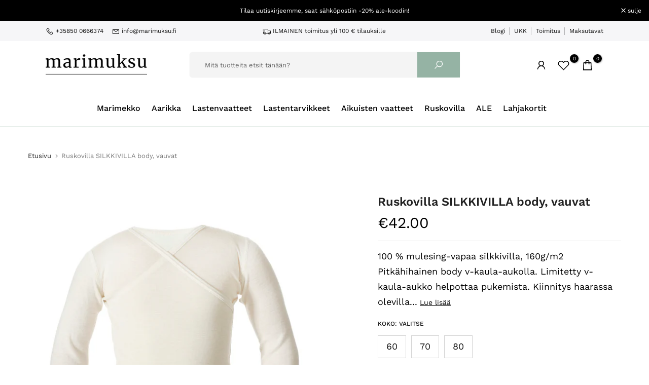

--- FILE ---
content_type: text/html; charset=utf-8
request_url: https://marimuksu.fi/products/ruskovilla-silkkivillabody-vauvat
body_size: 62898
content:
<!doctype html><html class="t4sp-theme no-js t4s-wrapper__custom rtl_false swatch_color_style_1 pr_img_effect_2 enable_eff_img1_true badge_shape_3 badge_reverse_color_false css_for_wis_app_true shadow_round_img_ t4s-header__search is-remove-unavai-1 t4_has_quickview_false t4_has_quickshop_false t4_has_atc_true t4_compare_false t4s-sidebar-qv  t4s-cart-count-0 t4s-pr-ellipsis-false
" lang="fi">
  <head>
    <!-- Google Tag Manager -->
<script>(function(w,d,s,l,i){w[l]=w[l]||[];w[l].push({'gtm.start':
new Date().getTime(),event:'gtm.js'});var f=d.getElementsByTagName(s)[0],
j=d.createElement(s),dl=l!='dataLayer'?'&l='+l:'';j.async=true;j.src=
'https://www.googletagmanager.com/gtm.js?id='+i+dl;f.parentNode.insertBefore(j,f);
})(window,document,'script','dataLayer','GTM-PCMPX7BZ');</script>
<!-- End Google Tag Manager -->
    <meta charset="utf-8">
    <meta http-equiv="X-UA-Compatible" content="IE=edge">
    <meta name="viewport" content="width=device-width, initial-scale=1, height=device-height, minimum-scale=1.0, maximum-scale=1.0">
    <meta name="theme-color" content="#fff">
    <meta name="google-site-verification" content="4FXhDiggjw888DyQjqsLucrTcRv6AjhFPmgkaShgwys" />
    <link rel="canonical" href="https://marimuksu.fi/products/ruskovilla-silkkivillabody-vauvat">
    <link rel="preconnect" href="https://cdn.shopify.com" crossorigin><link rel="shortcut icon" type="image/png" href="//marimuksu.fi/cdn/shop/files/marimuksu-favicon-32x32.png?crop=center&height=32&v=1613708135&width=32"><link id="t4s-favico" rel="apple-touch-icon-precomposed" type="image/png" sizes="152x152" href="//marimuksu.fi/cdn/shop/files/marimuksu-favicon-32x32.png?crop=center&height=152&v=1613708135&width=152"><link rel="preconnect" href="https://fonts.shopifycdn.com" crossorigin><title>Ruskovilla SILKKIVILLA body, vauvat &ndash; Marimuksu</title>
    <meta name="description" content="100 % mulesing-vapaa silkkivilla, 160g/m2 Pitkähihainen body v-kaula-aukolla. Limitetty v-kaula-aukko helpottaa pukemista. Kiinnitys haarassa olevilla neppareilla. Kaula-aukon ja jalka-aukkojen ympärillä vahvikekanttaus.30% silkkiä ja 70% villaa sisältävässä luomusertifioidussa silkkivillassa yhdistyvät kummankin mater"><meta name="keywords" content="Ruskovilla SILKKIVILLA body, vauvat, Marimuksu, marimuksu.fi"/><meta name="author" content="Marimuksu">

<meta property="og:site_name" content="Marimuksu">
<meta property="og:url" content="https://marimuksu.fi/products/ruskovilla-silkkivillabody-vauvat">
<meta property="og:title" content="Ruskovilla SILKKIVILLA body, vauvat">
<meta property="og:type" content="product">
<meta property="og:description" content="100 % mulesing-vapaa silkkivilla, 160g/m2 Pitkähihainen body v-kaula-aukolla. Limitetty v-kaula-aukko helpottaa pukemista. Kiinnitys haarassa olevilla neppareilla. Kaula-aukon ja jalka-aukkojen ympärillä vahvikekanttaus.30% silkkiä ja 70% villaa sisältävässä luomusertifioidussa silkkivillassa yhdistyvät kummankin mater"><meta property="og:image" content="http://marimuksu.fi/cdn/shop/products/th_Ruskovilla_Silkkivilla_vauvanbody_pitkahih_valk.jpg?v=1582954519">
  <meta property="og:image:secure_url" content="https://marimuksu.fi/cdn/shop/products/th_Ruskovilla_Silkkivilla_vauvanbody_pitkahih_valk.jpg?v=1582954519">
  <meta property="og:image:width" content="600">
  <meta property="og:image:height" content="800"><meta property="og:price:amount" content="42.00">
  <meta property="og:price:currency" content="EUR"><meta name="twitter:card" content="summary_large_image">
<meta name="twitter:title" content="Ruskovilla SILKKIVILLA body, vauvat">
<meta name="twitter:description" content="100 % mulesing-vapaa silkkivilla, 160g/m2 Pitkähihainen body v-kaula-aukolla. Limitetty v-kaula-aukko helpottaa pukemista. Kiinnitys haarassa olevilla neppareilla. Kaula-aukon ja jalka-aukkojen ympärillä vahvikekanttaus.30% silkkiä ja 70% villaa sisältävässä luomusertifioidussa silkkivillassa yhdistyvät kummankin mater"><script src="//marimuksu.fi/cdn/shop/t/29/assets/lazysizes.min.js?v=19113999703148210021705337231" async="async"></script>
    <script src="//marimuksu.fi/cdn/shop/t/29/assets/global.min.js?v=4393933175034925681705337231" defer="defer"></script>
    <script>window.performance && window.performance.mark && window.performance.mark('shopify.content_for_header.start');</script><meta name="google-site-verification" content="R44T-6DJ8DhcFVZ3AwH1Im1iuqZfaoMV-bxmgVP6tAc">
<meta id="shopify-digital-wallet" name="shopify-digital-wallet" content="/30270292012/digital_wallets/dialog">
<meta name="shopify-checkout-api-token" content="ff4d34f3ff2c8377c6f3f2c3f5aa267a">
<meta id="in-context-paypal-metadata" data-shop-id="30270292012" data-venmo-supported="false" data-environment="production" data-locale="en_US" data-paypal-v4="true" data-currency="EUR">
<link rel="alternate" type="application/json+oembed" href="https://marimuksu.fi/products/ruskovilla-silkkivillabody-vauvat.oembed">
<script async="async" src="/checkouts/internal/preloads.js?locale=fi-FI"></script>
<link rel="preconnect" href="https://shop.app" crossorigin="anonymous">
<script async="async" src="https://shop.app/checkouts/internal/preloads.js?locale=fi-FI&shop_id=30270292012" crossorigin="anonymous"></script>
<script id="apple-pay-shop-capabilities" type="application/json">{"shopId":30270292012,"countryCode":"FI","currencyCode":"EUR","merchantCapabilities":["supports3DS"],"merchantId":"gid:\/\/shopify\/Shop\/30270292012","merchantName":"Marimuksu","requiredBillingContactFields":["postalAddress","email","phone"],"requiredShippingContactFields":["postalAddress","email","phone"],"shippingType":"shipping","supportedNetworks":["visa","maestro","masterCard","amex"],"total":{"type":"pending","label":"Marimuksu","amount":"1.00"},"shopifyPaymentsEnabled":true,"supportsSubscriptions":true}</script>
<script id="shopify-features" type="application/json">{"accessToken":"ff4d34f3ff2c8377c6f3f2c3f5aa267a","betas":["rich-media-storefront-analytics"],"domain":"marimuksu.fi","predictiveSearch":true,"shopId":30270292012,"locale":"fi"}</script>
<script>var Shopify = Shopify || {};
Shopify.shop = "marimuksut.myshopify.com";
Shopify.locale = "fi";
Shopify.currency = {"active":"EUR","rate":"1.0"};
Shopify.country = "FI";
Shopify.theme = {"name":"Uns pod v1.9 uusi sisältö","id":157253140813,"schema_name":"Unsen","schema_version":"1.9.0","theme_store_id":null,"role":"main"};
Shopify.theme.handle = "null";
Shopify.theme.style = {"id":null,"handle":null};
Shopify.cdnHost = "marimuksu.fi/cdn";
Shopify.routes = Shopify.routes || {};
Shopify.routes.root = "/";</script>
<script type="module">!function(o){(o.Shopify=o.Shopify||{}).modules=!0}(window);</script>
<script>!function(o){function n(){var o=[];function n(){o.push(Array.prototype.slice.apply(arguments))}return n.q=o,n}var t=o.Shopify=o.Shopify||{};t.loadFeatures=n(),t.autoloadFeatures=n()}(window);</script>
<script>
  window.ShopifyPay = window.ShopifyPay || {};
  window.ShopifyPay.apiHost = "shop.app\/pay";
  window.ShopifyPay.redirectState = null;
</script>
<script id="shop-js-analytics" type="application/json">{"pageType":"product"}</script>
<script defer="defer" async type="module" src="//marimuksu.fi/cdn/shopifycloud/shop-js/modules/v2/client.init-shop-cart-sync_jitp4mUH.fi.esm.js"></script>
<script defer="defer" async type="module" src="//marimuksu.fi/cdn/shopifycloud/shop-js/modules/v2/chunk.common_ClQZp62W.esm.js"></script>
<script type="module">
  await import("//marimuksu.fi/cdn/shopifycloud/shop-js/modules/v2/client.init-shop-cart-sync_jitp4mUH.fi.esm.js");
await import("//marimuksu.fi/cdn/shopifycloud/shop-js/modules/v2/chunk.common_ClQZp62W.esm.js");

  window.Shopify.SignInWithShop?.initShopCartSync?.({"fedCMEnabled":true,"windoidEnabled":true});

</script>
<script>
  window.Shopify = window.Shopify || {};
  if (!window.Shopify.featureAssets) window.Shopify.featureAssets = {};
  window.Shopify.featureAssets['shop-js'] = {"shop-cart-sync":["modules/v2/client.shop-cart-sync_DP0cytdB.fi.esm.js","modules/v2/chunk.common_ClQZp62W.esm.js"],"init-fed-cm":["modules/v2/client.init-fed-cm_BjXjRA6H.fi.esm.js","modules/v2/chunk.common_ClQZp62W.esm.js"],"shop-button":["modules/v2/client.shop-button_BZjSuTGo.fi.esm.js","modules/v2/chunk.common_ClQZp62W.esm.js"],"shop-cash-offers":["modules/v2/client.shop-cash-offers_DBO3OupR.fi.esm.js","modules/v2/chunk.common_ClQZp62W.esm.js","modules/v2/chunk.modal_zsWve41D.esm.js"],"init-windoid":["modules/v2/client.init-windoid_C4mpCQCV.fi.esm.js","modules/v2/chunk.common_ClQZp62W.esm.js"],"init-shop-email-lookup-coordinator":["modules/v2/client.init-shop-email-lookup-coordinator_BHbSkwOb.fi.esm.js","modules/v2/chunk.common_ClQZp62W.esm.js"],"shop-toast-manager":["modules/v2/client.shop-toast-manager_CsR6Z7MS.fi.esm.js","modules/v2/chunk.common_ClQZp62W.esm.js"],"shop-login-button":["modules/v2/client.shop-login-button_k8PTgJ9K.fi.esm.js","modules/v2/chunk.common_ClQZp62W.esm.js","modules/v2/chunk.modal_zsWve41D.esm.js"],"avatar":["modules/v2/client.avatar_BTnouDA3.fi.esm.js"],"pay-button":["modules/v2/client.pay-button_wNZgO130.fi.esm.js","modules/v2/chunk.common_ClQZp62W.esm.js"],"init-shop-cart-sync":["modules/v2/client.init-shop-cart-sync_jitp4mUH.fi.esm.js","modules/v2/chunk.common_ClQZp62W.esm.js"],"init-customer-accounts":["modules/v2/client.init-customer-accounts_BxPRENbc.fi.esm.js","modules/v2/client.shop-login-button_k8PTgJ9K.fi.esm.js","modules/v2/chunk.common_ClQZp62W.esm.js","modules/v2/chunk.modal_zsWve41D.esm.js"],"init-shop-for-new-customer-accounts":["modules/v2/client.init-shop-for-new-customer-accounts_Dd98PH5v.fi.esm.js","modules/v2/client.shop-login-button_k8PTgJ9K.fi.esm.js","modules/v2/chunk.common_ClQZp62W.esm.js","modules/v2/chunk.modal_zsWve41D.esm.js"],"init-customer-accounts-sign-up":["modules/v2/client.init-customer-accounts-sign-up_BB_MTyb5.fi.esm.js","modules/v2/client.shop-login-button_k8PTgJ9K.fi.esm.js","modules/v2/chunk.common_ClQZp62W.esm.js","modules/v2/chunk.modal_zsWve41D.esm.js"],"checkout-modal":["modules/v2/client.checkout-modal_FDcwl3hy.fi.esm.js","modules/v2/chunk.common_ClQZp62W.esm.js","modules/v2/chunk.modal_zsWve41D.esm.js"],"shop-follow-button":["modules/v2/client.shop-follow-button_BTw_CnAm.fi.esm.js","modules/v2/chunk.common_ClQZp62W.esm.js","modules/v2/chunk.modal_zsWve41D.esm.js"],"lead-capture":["modules/v2/client.lead-capture_CrlwWLYg.fi.esm.js","modules/v2/chunk.common_ClQZp62W.esm.js","modules/v2/chunk.modal_zsWve41D.esm.js"],"shop-login":["modules/v2/client.shop-login_B8QPxszd.fi.esm.js","modules/v2/chunk.common_ClQZp62W.esm.js","modules/v2/chunk.modal_zsWve41D.esm.js"],"payment-terms":["modules/v2/client.payment-terms_CpHNjrBG.fi.esm.js","modules/v2/chunk.common_ClQZp62W.esm.js","modules/v2/chunk.modal_zsWve41D.esm.js"]};
</script>
<script>(function() {
  var isLoaded = false;
  function asyncLoad() {
    if (isLoaded) return;
    isLoaded = true;
    var urls = ["https:\/\/omnisnippet1.com\/platforms\/shopify.js?source=scriptTag\u0026v=2025-05-15T07\u0026shop=marimuksut.myshopify.com"];
    for (var i = 0; i < urls.length; i++) {
      var s = document.createElement('script');
      s.type = 'text/javascript';
      s.async = true;
      s.src = urls[i];
      var x = document.getElementsByTagName('script')[0];
      x.parentNode.insertBefore(s, x);
    }
  };
  if(window.attachEvent) {
    window.attachEvent('onload', asyncLoad);
  } else {
    window.addEventListener('load', asyncLoad, false);
  }
})();</script>
<script id="__st">var __st={"a":30270292012,"offset":7200,"reqid":"7fc477fe-15dc-4bda-a1e5-fdc766340f18-1768427283","pageurl":"marimuksu.fi\/products\/ruskovilla-silkkivillabody-vauvat","u":"195658823ceb","p":"product","rtyp":"product","rid":4594528223276};</script>
<script>window.ShopifyPaypalV4VisibilityTracking = true;</script>
<script id="captcha-bootstrap">!function(){'use strict';const t='contact',e='account',n='new_comment',o=[[t,t],['blogs',n],['comments',n],[t,'customer']],c=[[e,'customer_login'],[e,'guest_login'],[e,'recover_customer_password'],[e,'create_customer']],r=t=>t.map((([t,e])=>`form[action*='/${t}']:not([data-nocaptcha='true']) input[name='form_type'][value='${e}']`)).join(','),a=t=>()=>t?[...document.querySelectorAll(t)].map((t=>t.form)):[];function s(){const t=[...o],e=r(t);return a(e)}const i='password',u='form_key',d=['recaptcha-v3-token','g-recaptcha-response','h-captcha-response',i],f=()=>{try{return window.sessionStorage}catch{return}},m='__shopify_v',_=t=>t.elements[u];function p(t,e,n=!1){try{const o=window.sessionStorage,c=JSON.parse(o.getItem(e)),{data:r}=function(t){const{data:e,action:n}=t;return t[m]||n?{data:e,action:n}:{data:t,action:n}}(c);for(const[e,n]of Object.entries(r))t.elements[e]&&(t.elements[e].value=n);n&&o.removeItem(e)}catch(o){console.error('form repopulation failed',{error:o})}}const l='form_type',E='cptcha';function T(t){t.dataset[E]=!0}const w=window,h=w.document,L='Shopify',v='ce_forms',y='captcha';let A=!1;((t,e)=>{const n=(g='f06e6c50-85a8-45c8-87d0-21a2b65856fe',I='https://cdn.shopify.com/shopifycloud/storefront-forms-hcaptcha/ce_storefront_forms_captcha_hcaptcha.v1.5.2.iife.js',D={infoText:'hCaptchan suojaama',privacyText:'Tietosuoja',termsText:'Ehdot'},(t,e,n)=>{const o=w[L][v],c=o.bindForm;if(c)return c(t,g,e,D).then(n);var r;o.q.push([[t,g,e,D],n]),r=I,A||(h.body.append(Object.assign(h.createElement('script'),{id:'captcha-provider',async:!0,src:r})),A=!0)});var g,I,D;w[L]=w[L]||{},w[L][v]=w[L][v]||{},w[L][v].q=[],w[L][y]=w[L][y]||{},w[L][y].protect=function(t,e){n(t,void 0,e),T(t)},Object.freeze(w[L][y]),function(t,e,n,w,h,L){const[v,y,A,g]=function(t,e,n){const i=e?o:[],u=t?c:[],d=[...i,...u],f=r(d),m=r(i),_=r(d.filter((([t,e])=>n.includes(e))));return[a(f),a(m),a(_),s()]}(w,h,L),I=t=>{const e=t.target;return e instanceof HTMLFormElement?e:e&&e.form},D=t=>v().includes(t);t.addEventListener('submit',(t=>{const e=I(t);if(!e)return;const n=D(e)&&!e.dataset.hcaptchaBound&&!e.dataset.recaptchaBound,o=_(e),c=g().includes(e)&&(!o||!o.value);(n||c)&&t.preventDefault(),c&&!n&&(function(t){try{if(!f())return;!function(t){const e=f();if(!e)return;const n=_(t);if(!n)return;const o=n.value;o&&e.removeItem(o)}(t);const e=Array.from(Array(32),(()=>Math.random().toString(36)[2])).join('');!function(t,e){_(t)||t.append(Object.assign(document.createElement('input'),{type:'hidden',name:u})),t.elements[u].value=e}(t,e),function(t,e){const n=f();if(!n)return;const o=[...t.querySelectorAll(`input[type='${i}']`)].map((({name:t})=>t)),c=[...d,...o],r={};for(const[a,s]of new FormData(t).entries())c.includes(a)||(r[a]=s);n.setItem(e,JSON.stringify({[m]:1,action:t.action,data:r}))}(t,e)}catch(e){console.error('failed to persist form',e)}}(e),e.submit())}));const S=(t,e)=>{t&&!t.dataset[E]&&(n(t,e.some((e=>e===t))),T(t))};for(const o of['focusin','change'])t.addEventListener(o,(t=>{const e=I(t);D(e)&&S(e,y())}));const B=e.get('form_key'),M=e.get(l),P=B&&M;t.addEventListener('DOMContentLoaded',(()=>{const t=y();if(P)for(const e of t)e.elements[l].value===M&&p(e,B);[...new Set([...A(),...v().filter((t=>'true'===t.dataset.shopifyCaptcha))])].forEach((e=>S(e,t)))}))}(h,new URLSearchParams(w.location.search),n,t,e,['guest_login'])})(!0,!0)}();</script>
<script integrity="sha256-4kQ18oKyAcykRKYeNunJcIwy7WH5gtpwJnB7kiuLZ1E=" data-source-attribution="shopify.loadfeatures" defer="defer" src="//marimuksu.fi/cdn/shopifycloud/storefront/assets/storefront/load_feature-a0a9edcb.js" crossorigin="anonymous"></script>
<script crossorigin="anonymous" defer="defer" src="//marimuksu.fi/cdn/shopifycloud/storefront/assets/shopify_pay/storefront-65b4c6d7.js?v=20250812"></script>
<script data-source-attribution="shopify.dynamic_checkout.dynamic.init">var Shopify=Shopify||{};Shopify.PaymentButton=Shopify.PaymentButton||{isStorefrontPortableWallets:!0,init:function(){window.Shopify.PaymentButton.init=function(){};var t=document.createElement("script");t.src="https://marimuksu.fi/cdn/shopifycloud/portable-wallets/latest/portable-wallets.fi.js",t.type="module",document.head.appendChild(t)}};
</script>
<script data-source-attribution="shopify.dynamic_checkout.buyer_consent">
  function portableWalletsHideBuyerConsent(e){var t=document.getElementById("shopify-buyer-consent"),n=document.getElementById("shopify-subscription-policy-button");t&&n&&(t.classList.add("hidden"),t.setAttribute("aria-hidden","true"),n.removeEventListener("click",e))}function portableWalletsShowBuyerConsent(e){var t=document.getElementById("shopify-buyer-consent"),n=document.getElementById("shopify-subscription-policy-button");t&&n&&(t.classList.remove("hidden"),t.removeAttribute("aria-hidden"),n.addEventListener("click",e))}window.Shopify?.PaymentButton&&(window.Shopify.PaymentButton.hideBuyerConsent=portableWalletsHideBuyerConsent,window.Shopify.PaymentButton.showBuyerConsent=portableWalletsShowBuyerConsent);
</script>
<script data-source-attribution="shopify.dynamic_checkout.cart.bootstrap">document.addEventListener("DOMContentLoaded",(function(){function t(){return document.querySelector("shopify-accelerated-checkout-cart, shopify-accelerated-checkout")}if(t())Shopify.PaymentButton.init();else{new MutationObserver((function(e,n){t()&&(Shopify.PaymentButton.init(),n.disconnect())})).observe(document.body,{childList:!0,subtree:!0})}}));
</script>
<script id='scb4127' type='text/javascript' async='' src='https://marimuksu.fi/cdn/shopifycloud/privacy-banner/storefront-banner.js'></script><link id="shopify-accelerated-checkout-styles" rel="stylesheet" media="screen" href="https://marimuksu.fi/cdn/shopifycloud/portable-wallets/latest/accelerated-checkout-backwards-compat.css" crossorigin="anonymous">
<style id="shopify-accelerated-checkout-cart">
        #shopify-buyer-consent {
  margin-top: 1em;
  display: inline-block;
  width: 100%;
}

#shopify-buyer-consent.hidden {
  display: none;
}

#shopify-subscription-policy-button {
  background: none;
  border: none;
  padding: 0;
  text-decoration: underline;
  font-size: inherit;
  cursor: pointer;
}

#shopify-subscription-policy-button::before {
  box-shadow: none;
}

      </style>

<script>window.performance && window.performance.mark && window.performance.mark('shopify.content_for_header.end');</script>
<link rel="preload" as="font" href="//marimuksu.fi/cdn/fonts/work_sans/worksans_n4.b7973b3d07d0ace13de1b1bea9c45759cdbe12cf.woff2" type="font/woff2" crossorigin><link rel="preload" as="font" href="//marimuksu.fi/cdn/fonts/work_sans/worksans_n4.b7973b3d07d0ace13de1b1bea9c45759cdbe12cf.woff2" type="font/woff2" crossorigin><link rel="preload" as="font" href="//marimuksu.fi/cdn/fonts/work_sans/worksans_n4.b7973b3d07d0ace13de1b1bea9c45759cdbe12cf.woff2" type="font/woff2" crossorigin><link href="//marimuksu.fi/cdn/shop/t/29/assets/t4s-base.css?v=180203407878897195091705337231" rel="stylesheet" type="text/css" media="all" /><style data-shopify>@font-face {
  font-family: "Work Sans";
  font-weight: 100;
  font-style: normal;
  font-display: swap;
  src: url("//marimuksu.fi/cdn/fonts/work_sans/worksans_n1.3b5d001dd20dab2308442816b302d59109fb4702.woff2") format("woff2"),
       url("//marimuksu.fi/cdn/fonts/work_sans/worksans_n1.71f6bc2e8994a3e5ec539617cc389f6c083552ad.woff") format("woff");
}
@font-face {
  font-family: "Work Sans";
  font-weight: 100;
  font-style: italic;
  font-display: swap;
  src: url("//marimuksu.fi/cdn/fonts/work_sans/worksans_i1.c0408d2a256ecf372c521304e99fc70c2864fcb9.woff2") format("woff2"),
       url("//marimuksu.fi/cdn/fonts/work_sans/worksans_i1.3a54a4e847343181ac8ecdb3e369c8590536e0c6.woff") format("woff");
}
@font-face {
  font-family: "Work Sans";
  font-weight: 200;
  font-style: normal;
  font-display: swap;
  src: url("//marimuksu.fi/cdn/fonts/work_sans/worksans_n2.e76f2d53eb0a0026a155543d5a0ff9d8d2bbadb2.woff2") format("woff2"),
       url("//marimuksu.fi/cdn/fonts/work_sans/worksans_n2.7061070378be0ed82417cd266dfa885154b0f0d4.woff") format("woff");
}
@font-face {
  font-family: "Work Sans";
  font-weight: 200;
  font-style: italic;
  font-display: swap;
  src: url("//marimuksu.fi/cdn/fonts/work_sans/worksans_i2.95f475cdc809d867953cc32d7448aabea9a0ef63.woff2") format("woff2"),
       url("//marimuksu.fi/cdn/fonts/work_sans/worksans_i2.509e003b7d2d76161bc0a5ca8f6bb93a39b730a3.woff") format("woff");
}
@font-face {
  font-family: "Work Sans";
  font-weight: 300;
  font-style: normal;
  font-display: swap;
  src: url("//marimuksu.fi/cdn/fonts/work_sans/worksans_n3.9147fb8a17f92eea90fbd0f4a12980752c760985.woff2") format("woff2"),
       url("//marimuksu.fi/cdn/fonts/work_sans/worksans_n3.77ff01b19c0b08f0c3cb6da29ec620c1042f8122.woff") format("woff");
}
@font-face {
  font-family: "Work Sans";
  font-weight: 300;
  font-style: italic;
  font-display: swap;
  src: url("//marimuksu.fi/cdn/fonts/work_sans/worksans_i3.e7200b0f85001676adc09f426fbd02b36a101a79.woff2") format("woff2"),
       url("//marimuksu.fi/cdn/fonts/work_sans/worksans_i3.0b982862aa9814c0aaffa6cc9483d154d9607297.woff") format("woff");
}
@font-face {
  font-family: "Work Sans";
  font-weight: 400;
  font-style: normal;
  font-display: swap;
  src: url("//marimuksu.fi/cdn/fonts/work_sans/worksans_n4.b7973b3d07d0ace13de1b1bea9c45759cdbe12cf.woff2") format("woff2"),
       url("//marimuksu.fi/cdn/fonts/work_sans/worksans_n4.cf5ceb1e6d373a9505e637c1aff0a71d0959556d.woff") format("woff");
}
@font-face {
  font-family: "Work Sans";
  font-weight: 400;
  font-style: italic;
  font-display: swap;
  src: url("//marimuksu.fi/cdn/fonts/work_sans/worksans_i4.16ff51e3e71fc1d09ff97b9ff9ccacbeeb384ec4.woff2") format("woff2"),
       url("//marimuksu.fi/cdn/fonts/work_sans/worksans_i4.ed4a1418cba5b7f04f79e4d5c8a5f1a6bd34f23b.woff") format("woff");
}
@font-face {
  font-family: "Work Sans";
  font-weight: 500;
  font-style: normal;
  font-display: swap;
  src: url("//marimuksu.fi/cdn/fonts/work_sans/worksans_n5.42fc03d7028ac0f31a2ddf10d4a2904a7483a1c4.woff2") format("woff2"),
       url("//marimuksu.fi/cdn/fonts/work_sans/worksans_n5.1f79bf93aa21696aa0428c88e39fb9f946295341.woff") format("woff");
}
@font-face {
  font-family: "Work Sans";
  font-weight: 500;
  font-style: italic;
  font-display: swap;
  src: url("//marimuksu.fi/cdn/fonts/work_sans/worksans_i5.0097f7572bdd2a30d202a52c1764d831015aa312.woff2") format("woff2"),
       url("//marimuksu.fi/cdn/fonts/work_sans/worksans_i5.a4fa6fa0f90748be4cee382c79d6624ea9963ef1.woff") format("woff");
}
@font-face {
  font-family: "Work Sans";
  font-weight: 600;
  font-style: normal;
  font-display: swap;
  src: url("//marimuksu.fi/cdn/fonts/work_sans/worksans_n6.75811c3bd5161ea6e3ceb2d48ca889388f9bd5fe.woff2") format("woff2"),
       url("//marimuksu.fi/cdn/fonts/work_sans/worksans_n6.defcf26f28f3fa3df4555714d3f2e0f1217d7772.woff") format("woff");
}
@font-face {
  font-family: "Work Sans";
  font-weight: 600;
  font-style: italic;
  font-display: swap;
  src: url("//marimuksu.fi/cdn/fonts/work_sans/worksans_i6.78fba5461dc3c46449871ad9378fc3fd89177502.woff2") format("woff2"),
       url("//marimuksu.fi/cdn/fonts/work_sans/worksans_i6.e96d1853127697ea13d53cd7adc74309426a22a9.woff") format("woff");
}
@font-face {
  font-family: "Work Sans";
  font-weight: 700;
  font-style: normal;
  font-display: swap;
  src: url("//marimuksu.fi/cdn/fonts/work_sans/worksans_n7.e2cf5bd8f2c7e9d30c030f9ea8eafc69f5a92f7b.woff2") format("woff2"),
       url("//marimuksu.fi/cdn/fonts/work_sans/worksans_n7.20f1c80359e7f7b4327b81543e1acb5c32cd03cd.woff") format("woff");
}
@font-face {
  font-family: "Work Sans";
  font-weight: 700;
  font-style: italic;
  font-display: swap;
  src: url("//marimuksu.fi/cdn/fonts/work_sans/worksans_i7.7cdba6320b03c03dcaa365743a4e0e729fe97e54.woff2") format("woff2"),
       url("//marimuksu.fi/cdn/fonts/work_sans/worksans_i7.42a9f4016982495f4c0b0fb3dc64cf8f2d0c3eaa.woff") format("woff");
}
@font-face {
  font-family: "Work Sans";
  font-weight: 800;
  font-style: normal;
  font-display: swap;
  src: url("//marimuksu.fi/cdn/fonts/work_sans/worksans_n8.93644287e9dfcdf1a86013916465dd7d697a1f39.woff2") format("woff2"),
       url("//marimuksu.fi/cdn/fonts/work_sans/worksans_n8.16dce4bfca66a85d62bc50d0099fbe6ba4616cd5.woff") format("woff");
}
@font-face {
  font-family: "Work Sans";
  font-weight: 800;
  font-style: italic;
  font-display: swap;
  src: url("//marimuksu.fi/cdn/fonts/work_sans/worksans_i8.2949a5c5b847c7cb55898b5c4cd72cacfb9e6757.woff2") format("woff2"),
       url("//marimuksu.fi/cdn/fonts/work_sans/worksans_i8.e39dd2855d3ecdab5b69259dd8fac4d4c6885151.woff") format("woff");
}
@font-face {
  font-family: "Work Sans";
  font-weight: 900;
  font-style: normal;
  font-display: swap;
  src: url("//marimuksu.fi/cdn/fonts/work_sans/worksans_n9.4bea1158977687159ff35b9520eb34f1313023a4.woff2") format("woff2"),
       url("//marimuksu.fi/cdn/fonts/work_sans/worksans_n9.6eee75bb5ea8f3fa835861b7ca7ceb0958dae714.woff") format("woff");
}
@font-face {
  font-family: "Work Sans";
  font-weight: 900;
  font-style: italic;
  font-display: swap;
  src: url("//marimuksu.fi/cdn/fonts/work_sans/worksans_i9.f791746d134475e76b98a8f706c940caf35ca912.woff2") format("woff2"),
       url("//marimuksu.fi/cdn/fonts/work_sans/worksans_i9.66c03db74f14104e44d85299ecf4d879622269d3.woff") format("woff");
}
:root {
        
        /* CSS Variables */
      --wrapper-mw      : 1200px;
      --width-nt-stretch   : 1200px;
      --padding-nt-stretch : 3rem/2;
      --font-family-1   : "Work Sans", sans-serif;;
      --font-family-2   : "Work Sans", sans-serif;;
      --font-family-3   : "Work Sans", sans-serif;;
      --font-body-family   : "Work Sans", sans-serif;;
      --font-heading-family: "Work Sans", sans-serif;;
      
      
      --t4s-success-color       : #428445;
      --t4s-success-color-rgb   : 66, 132, 69;
      --t4s-warning-color       : #e0b252;
      --t4s-warning-color-rgb   : 224, 178, 82;
      --t4s-error-color         : #EB001B;
      --t4s-error-color-rgb     : 235, 0, 27;
      --t4s-light-color         : #ffffff;
      --t4s-dark-color          : #222222;
      --t4s-highlight-color     : #ec0101;
      --t4s-tooltip-background  : #222222;
      --t4s-tooltip-color       : #fff;
      --primary-sw-color        : #95b3a4;
      --primary-sw-color-rgb    : 149, 179, 164;
      --border-sw-color         : #d4d4d4;
      --secondary-sw-color      : #131313;
      --sale-price-color        : #f56080;
      --primary-price-color     : #000000;
      --secondary-price-color   : #95b3a4;
      
      --t4s-body-background     : #fff;
      --text-color              : #000000;
      --text-color-rgb          : 0, 0, 0;
      --heading-color           : #131313;
      --accent-color            : #95b3a4;
      --accent-color-rgb        : 149, 179, 164;
      --accent-color-darken     : #69927e;
      --accent-color-hover      : var(--accent-color-darken);
      --secondary-color         : #000000;
      --secondary-color-rgb     : 0, 0, 0;
      --link-color              : #000000;
      --link-color-hover        : #95b3a4;
      --border-color            : #95b3a4;
      --border-color-rgb        : 149, 179, 164;
      --button-background       : #131313;
      --button-color            : #fff; 
      --button-background-hover : #95b3a4;
      --button-color-hover      : #fff;

      --btn-radius              : 7px;
      --btn-radius2             : 7px;
      --other-radius            : 7px;

      --sale-badge-primary    : #f56080;
      --sale-badge-secondary         : #fff;
      --new-badge-primary     : #000000;
      --new-badge-secondary          : #fff;
      --preorder-badge-primary: #000000;
      --preorder-badge-secondary     : #fff;
      --soldout-badge-primary : #6f6f6f;
      --soldout-badge-secondary      : #fff;
      --custom-badge-primary  : #ec7501;
      --custom-badge-secondary       : #fff;/* Shopify related variables */
      --payment-terms-background-color: ;
      
      --lz-background: #f5f5f5;
      --lz-img: url("//marimuksu.fi/cdn/shop/t/29/assets/t4s_loader.svg?v=163027436400032794981705337231");}

    html {
      font-size: 62.5%;
    }

    body {
      overflow-x: hidden;
      margin: 0;
      font-size: 18px;
      letter-spacing: 0px;
      color: var(--text-color);
      font-family: var(--font-body-family);
      line-height: 1.7;
      font-weight: 400;
      -webkit-font-smoothing: auto;
      -moz-osx-font-smoothing: auto;
    }
    /*
    @media screen and (min-width: 750px) {
      body {
        font-size: 1.6rem;
      }
    }
    */

    h1, h2, h3, h4, h5, h6, .t4s_as_title {
      color: var(--heading-color);
      font-family: var(--font-heading-family);
      line-height: 1.4;
      font-weight: 600;
      letter-spacing: 0px;
    }
    h1 { font-size: 40px }
    h2 { font-size: 30px }
    h3 { font-size: 24px }
    h4 { font-size: 21px }
    h5 { font-size: 20px }
    h6 { font-size: 19px }
    a,.t4s_as_link {
      /* font-family: var(--font-link-family); */
      color: var(--link-color);
    }
    button,
    input,
    optgroup,
    select,
    textarea {
      border-color: var(--border-color);
    }
    .t4s_as_button,
    button,
    input[type="button"]:not(.t4s-btn),
    input[type="reset"],
    input[type="submit"]:not(.t4s-btn) {
      font-family: var(--font-button-family);
      color: var(--button-color);
      background-color: var(--button-background);
      border-color: var(--button-background);
    }
    .t4s_as_button:hover,
    button:hover,
    input[type="button"]:not(.t4s-btn):hover, 
    input[type="reset"]:hover,
    input[type="submit"]:not(.t4s-btn):hover  {
      color: var(--button-color-hover);
      background-color: var(--button-background-hover);
      border-color: var(--button-background-hover);
    }
    
    .t4s-cp,.t4s-color-accent { color : var(--accent-color) }.t4s-ct,.t4s-color-text { color : var(--text-color) }.t4s-ch,.t4ss-color-heading { color : var(--heading-color) }.t4s-csecondary { color : var(--secondary-color ) }.t4s-cwhite { color : var(--t4s-light-color) }
    
    .t4s-fnt-fm-1 {
      font-family: var(--font-family-1) !important;
    }
    .t4s-fnt-fm-2 {
      font-family: var(--font-family-2) !important;
    }
    .t4s-fnt-fm-3 {
      font-family: var(--font-family-3) !important;
    }
    .t4s-cr {
        color: var(--t4s-highlight-color);
    }
    .t4s-price__sale { color: var(--sale-price-color); }@media (min-width: 1250px) { 
        .is--t4s-stretch {--width-nt-stretch : var(--wrapper-mw);}
      }
      @media (max-width: 1200px) and (min-width: 1025px) {
        .t4s-flickity-slider.t4s-slider-btn__between-content .flickityt4s-prev-next-button { --ts-gutter-x: 3rem; } 
      }@media (-moz-touch-enabled: 0), (hover: hover) and (min-width: 1025px) {
      a:hover,.t4s_as_link:hover {
        color: var(--link-color-hover);
      }
    }
    .t4s-fix-overflow.t4s-row { max-width: 100vw;margin-left: auto;margin-right: auto;}.lazyloadt4s-opt {opacity: 1 !important;transition: opacity 0s, transform 1s !important;}.t4s-d-block {display: block;}.t4s-d-none {display: none;}@media (min-width: 768px) {.t4s-d-md-block {display: block;}.t4s-d-md-none {display: none; }}@media (min-width: 1025px) {.t4s-d-lg-block {display: block;}.t4s-d-lg-none {display: none; }}.t4s-product .t4s-product-sizes > span.t4s-product-sizes--sold-out,      
      .t4s-product .t4s-product-sizes[data-size="1"] > span:after{
        display: none;
      }.t4s-pr-color__item.t4s-pr-color--sold-out {
        display: none;
      }</style><script>
  const isBehaviorSmooth = 'scrollBehavior' in document.documentElement.style && getComputedStyle(document.documentElement).scrollBehavior === 'smooth';
  const t4sXMLHttpRequest = window.XMLHttpRequest, documentElementT4s = document.documentElement; documentElementT4s.className = documentElementT4s.className.replace('no-js', 'js');function loadImageT4s(_this) { _this.classList.add('lazyloadt4sed')};(function() { const matchMediaHoverT4s = (window.matchMedia('(-moz-touch-enabled: 1), (hover: none)')).matches; documentElementT4s.className += ((window.CSS && window.CSS.supports('(position: sticky) or (position: -webkit-sticky)')) ? ' t4sp-sticky' : ' t4sp-no-sticky'); documentElementT4s.className += matchMediaHoverT4s ? ' t4sp-no-hover' : ' t4sp-hover'; window.onpageshow = function() { if (performance.navigation.type === 2) {document.dispatchEvent(new CustomEvent('cart:refresh'))} }; if (!matchMediaHoverT4s && window.width > 1024) { document.addEventListener('mousemove', function(evt) { documentElementT4s.classList.replace('t4sp-no-hover','t4sp-hover'); document.dispatchEvent(new CustomEvent('theme:hover')); }, {once : true} ); } }());</script><link rel="stylesheet" href="//marimuksu.fi/cdn/shop/t/29/assets/ecomrise-colors.css?v=111603181540343972631705337231" media="print" onload="this.media='all'"><!-- BEGIN app block: shopify://apps/judge-me-reviews/blocks/judgeme_core/61ccd3b1-a9f2-4160-9fe9-4fec8413e5d8 --><!-- Start of Judge.me Core -->






<link rel="dns-prefetch" href="https://cdnwidget.judge.me">
<link rel="dns-prefetch" href="https://cdn.judge.me">
<link rel="dns-prefetch" href="https://cdn1.judge.me">
<link rel="dns-prefetch" href="https://api.judge.me">

<script data-cfasync='false' class='jdgm-settings-script'>window.jdgmSettings={"pagination":5,"disable_web_reviews":false,"badge_no_review_text":"Ei arvosteluja","badge_n_reviews_text":"{{ n }} arvostelu/arvostelua","badge_star_color":"#95b3a4","hide_badge_preview_if_no_reviews":true,"badge_hide_text":false,"enforce_center_preview_badge":false,"widget_title":"Asiakasarvostelut","widget_open_form_text":"Kirjoita arvostelu","widget_close_form_text":"Peruuta arvostelu","widget_refresh_page_text":"Päivitä sivu","widget_summary_text":"Perustuu {{ number_of_reviews }} arvosteluun/arvosteluihin","widget_no_review_text":"Ole ensimmäinen kirjoittamaan arvostelu","widget_name_field_text":"Näytettävä nimi","widget_verified_name_field_text":"Vahvistettu nimi (julkinen)","widget_name_placeholder_text":"Nimesi (pelkkä etunimi riittää)","widget_required_field_error_text":"Tämä kenttä on pakollinen.","widget_email_field_text":"Sähköpostiosoite","widget_verified_email_field_text":"Vahvistettu sähköposti (yksityinen, ei muokattavissa)","widget_email_placeholder_text":"Anna sähköpostiosoitteesi (tämä ei näy muille)","widget_email_field_error_text":"Syötä kelvollinen sähköpostiosoite.","widget_rating_field_text":"Arvosana","widget_review_title_field_text":"Arvostelun otsikko","widget_review_title_placeholder_text":"Otsikko (esim. Huippuhyvä paita)","widget_review_body_field_text":"Arvostelun sisältö","widget_review_body_placeholder_text":"Kirjoita arvostelusi tähän","widget_pictures_field_text":"Kuva/Video (valinnainen)","widget_submit_review_text":"Lähetä arvostelu","widget_submit_verified_review_text":"Lähetä vahvistettu arvostelu","widget_submit_success_msg_with_auto_publish":"Kiitos arvostelusta, se merkitsee meille paljon! ","widget_submit_success_msg_no_auto_publish":"Kiitos arvostelusta, se merkitsee meille paljon! Arviointi julkaistaan ​​heti, kunhan se ensin tarkistetaan että se on aito (ei roskapostia).","widget_show_default_reviews_out_of_total_text":"Näytetään {{ n_reviews_shown }} / {{ n_reviews }} arvostelua.","widget_show_all_link_text":"Näytä kaikki","widget_show_less_link_text":"Näytä vähemmän","widget_author_said_text":"{{ reviewer_name }} sanoi:","widget_days_text":"{{ n }} päivää sitten","widget_weeks_text":"{{ n }} viikko/viikkoa sitten","widget_months_text":"{{ n }} kuukausi/kuukautta sitten","widget_years_text":"{{ n }} vuosi/vuotta sitten","widget_yesterday_text":"Eilen","widget_today_text":"Tänään","widget_replied_text":"\u003e\u003e {{ shop_name }} vastasi:","widget_read_more_text":"Lue lisää","widget_reviewer_name_as_initial":"last_initial","widget_rating_filter_color":"","widget_rating_filter_see_all_text":"Katso kaikki arvostelut","widget_sorting_most_recent_text":"Uusimmat","widget_sorting_highest_rating_text":"Korkein arvosana","widget_sorting_lowest_rating_text":"Alhaisin arvosana","widget_sorting_with_pictures_text":"Vain kuvat","widget_sorting_most_helpful_text":"Hyödyllisimmät","widget_open_question_form_text":"Esitä kysymys","widget_reviews_subtab_text":"Arvostelut","widget_questions_subtab_text":"Kysymykset","widget_question_label_text":"Kysymys","widget_answer_label_text":"Vastaus","widget_question_placeholder_text":"Kirjoita kysymyksesi tähän","widget_submit_question_text":"Lähetä kysymys","widget_question_submit_success_text":"Kiitos kysymyksestäsi! Ilmoitamme sinulle, kun siihen vastataan.","widget_star_color":"#95b3a4","verified_badge_text":"Vahvistettu","verified_badge_bg_color":"","verified_badge_text_color":"","verified_badge_placement":"left-of-reviewer-name","widget_review_max_height":"","widget_hide_border":false,"widget_social_share":false,"widget_thumb":false,"widget_review_location_show":false,"widget_location_format":"country_iso_code","all_reviews_include_out_of_store_products":true,"all_reviews_out_of_store_text":"(kaupan ulkopuolella)","all_reviews_pagination":100,"all_reviews_product_name_prefix_text":"Arvostelu ","enable_review_pictures":true,"enable_question_anwser":false,"widget_theme":"align","review_date_format":"dd/mm/yyyy","default_sort_method":"most-recent","widget_product_reviews_subtab_text":"Tuotearvostelut","widget_shop_reviews_subtab_text":"Marimuksu Arvostelut","widget_other_products_reviews_text":"Arvostelut muille tuotteille","widget_store_reviews_subtab_text":"Kaupan arvostelut","widget_no_store_reviews_text":"Tätä kauppaa ei ole vielä saanut arvosteluja","widget_web_restriction_product_reviews_text":"Tästä tuotteesta ei ole vielä arvosteluja","widget_no_items_text":"Ei löytynyt elementtejä","widget_show_more_text":"Näytä lisää","widget_write_a_store_review_text":"Arvostele kauppamme (Marimuksu)","widget_other_languages_heading":"Arvosteluja muilla kielillä","widget_translate_review_text":"Käännä arvostelu kielelle {{ language }}","widget_translating_review_text":"Käännetään...","widget_show_original_translation_text":"Näytä alkuperäinen ({{ language }})","widget_translate_review_failed_text":"Arvostelua ei voitu kääntää.","widget_translate_review_retry_text":"Yritä uudelleen","widget_translate_review_try_again_later_text":"Yritä myöhemmin uudelleen","show_product_url_for_grouped_product":false,"widget_sorting_pictures_first_text":"Kuvat ensin","show_pictures_on_all_rev_page_mobile":false,"show_pictures_on_all_rev_page_desktop":false,"floating_tab_hide_mobile_install_preference":false,"floating_tab_button_name":"★ Arvostelut","floating_tab_title":"Anna asiakkaiden puhua puolestamme","floating_tab_button_color":"","floating_tab_button_background_color":"","floating_tab_url":"","floating_tab_url_enabled":false,"floating_tab_tab_style":"text","all_reviews_text_badge_text":"Mitä meistä sanotaan? Lue {{ shop.metafields.judgeme.all_reviews_rating|round:1 }}/5 perustuu {{ shop.metafields.judgeme.all_reviews_count }} arvosteluita.","all_reviews_text_badge_text_branded_style":"{{ shop.metafields.judgeme.all_reviews_rating | round: 1 }} / 5 tähteä perustuen {{ shop.metafields.judgeme.all_reviews_count }} arvosteluun","is_all_reviews_text_badge_a_link":false,"show_stars_for_all_reviews_text_badge":false,"all_reviews_text_badge_url":"","all_reviews_text_style":"text","all_reviews_text_color_style":"judgeme_brand_color","all_reviews_text_color":"#108474","all_reviews_text_show_jm_brand":true,"featured_carousel_show_header":true,"featured_carousel_title":"Anna asiakkaiden puhua puolestamme","testimonials_carousel_title":"Asiakas sanoo","videos_carousel_title":"Todelliset asiakkaiden tarinat","cards_carousel_title":"Asiakas sanoo","featured_carousel_count_text":"{{ n }} arvostelusta","featured_carousel_add_link_to_all_reviews_page":false,"featured_carousel_url":"","featured_carousel_show_images":true,"featured_carousel_autoslide_interval":5,"featured_carousel_arrows_on_the_sides":false,"featured_carousel_height":250,"featured_carousel_width":80,"featured_carousel_image_size":0,"featured_carousel_image_height":250,"featured_carousel_arrow_color":"#eeeeee","verified_count_badge_style":"vintage","verified_count_badge_orientation":"horizontal","verified_count_badge_color_style":"judgeme_brand_color","verified_count_badge_color":"#108474","is_verified_count_badge_a_link":false,"verified_count_badge_url":"","verified_count_badge_show_jm_brand":true,"widget_rating_preset_default":5,"widget_first_sub_tab":"product-reviews","widget_show_histogram":true,"widget_histogram_use_custom_color":false,"widget_pagination_use_custom_color":false,"widget_star_use_custom_color":true,"widget_verified_badge_use_custom_color":false,"widget_write_review_use_custom_color":false,"picture_reminder_submit_button":"Upload Pictures","enable_review_videos":false,"mute_video_by_default":false,"widget_sorting_videos_first_text":"Videot ensin","widget_review_pending_text":"Odottaa","featured_carousel_items_for_large_screen":3,"social_share_options_order":"Facebook,Twitter","remove_microdata_snippet":false,"disable_json_ld":false,"enable_json_ld_products":false,"preview_badge_show_question_text":false,"preview_badge_no_question_text":"Ei kysymyksiä","preview_badge_n_question_text":"{{ number_of_questions }} kysymys/kysymystä","qa_badge_show_icon":false,"qa_badge_position":"same-row","remove_judgeme_branding":true,"widget_add_search_bar":false,"widget_search_bar_placeholder":"Haku","widget_sorting_verified_only_text":"Vain vahvistetut","featured_carousel_theme":"default","featured_carousel_show_rating":true,"featured_carousel_show_title":true,"featured_carousel_show_body":true,"featured_carousel_show_date":false,"featured_carousel_show_reviewer":true,"featured_carousel_show_product":false,"featured_carousel_header_background_color":"#108474","featured_carousel_header_text_color":"#ffffff","featured_carousel_name_product_separator":"reviewed","featured_carousel_full_star_background":"#108474","featured_carousel_empty_star_background":"#dadada","featured_carousel_vertical_theme_background":"#f9fafb","featured_carousel_verified_badge_enable":false,"featured_carousel_verified_badge_color":"#108474","featured_carousel_border_style":"round","featured_carousel_review_line_length_limit":3,"featured_carousel_more_reviews_button_text":"Lue lisää arvosteluja","featured_carousel_view_product_button_text":"Katso tuote","all_reviews_page_load_reviews_on":"scroll","all_reviews_page_load_more_text":"Lataa lisää arvosteluja","disable_fb_tab_reviews":false,"enable_ajax_cdn_cache":false,"widget_public_name_text":"näytetään julkisesti kuten","default_reviewer_name":"Maija Marimekkolainen","default_reviewer_name_has_non_latin":true,"widget_reviewer_anonymous":"Nimetön","medals_widget_title":"Judge.me Arvostelumitalit","medals_widget_background_color":"#f9fafb","medals_widget_position":"footer_all_pages","medals_widget_border_color":"#f9fafb","medals_widget_verified_text_position":"left","medals_widget_use_monochromatic_version":false,"medals_widget_elements_color":"#108474","show_reviewer_avatar":true,"widget_invalid_yt_video_url_error_text":"Ei YouTube-videon URL","widget_max_length_field_error_text":"Syötä enintään {0} merkkiä.","widget_show_country_flag":false,"widget_show_collected_via_shop_app":true,"widget_verified_by_shop_badge_style":"light","widget_verified_by_shop_text":"Kaupan vahvistama","widget_show_photo_gallery":false,"widget_load_with_code_splitting":true,"widget_ugc_install_preference":false,"widget_ugc_title":"Valmistettu meiltä, jaettu sinulta","widget_ugc_subtitle":"Merkitse meidät nähdäksesi kuvasi esillä sivullamme","widget_ugc_arrows_color":"#ffffff","widget_ugc_primary_button_text":"Osta nyt","widget_ugc_primary_button_background_color":"#108474","widget_ugc_primary_button_text_color":"#ffffff","widget_ugc_primary_button_border_width":"0","widget_ugc_primary_button_border_style":"none","widget_ugc_primary_button_border_color":"#108474","widget_ugc_primary_button_border_radius":"25","widget_ugc_secondary_button_text":"Lataa lisää","widget_ugc_secondary_button_background_color":"#ffffff","widget_ugc_secondary_button_text_color":"#108474","widget_ugc_secondary_button_border_width":"2","widget_ugc_secondary_button_border_style":"solid","widget_ugc_secondary_button_border_color":"#108474","widget_ugc_secondary_button_border_radius":"25","widget_ugc_reviews_button_text":"Katso arvostelut","widget_ugc_reviews_button_background_color":"#ffffff","widget_ugc_reviews_button_text_color":"#108474","widget_ugc_reviews_button_border_width":"2","widget_ugc_reviews_button_border_style":"solid","widget_ugc_reviews_button_border_color":"#108474","widget_ugc_reviews_button_border_radius":"25","widget_ugc_reviews_button_link_to":"judgeme-reviews-page","widget_ugc_show_post_date":true,"widget_ugc_max_width":"800","widget_rating_metafield_value_type":true,"widget_primary_color":"#95b3a4","widget_enable_secondary_color":false,"widget_secondary_color":"#edf5f5","widget_summary_average_rating_text":"{{ average_rating }} / 5","widget_media_grid_title":"Asiakkaiden kuvia \u0026 videoita","widget_media_grid_see_more_text":"Katso lisää","widget_round_style":true,"widget_show_product_medals":false,"widget_verified_by_judgeme_text":"Judge.me:n vahvistama","widget_show_store_medals":true,"widget_verified_by_judgeme_text_in_store_medals":"Vahvistettu","widget_media_field_exceed_quantity_message":"Valitettavasti voimme hyväksyä vain {{ max_media }} yhtä arvostelua kohden.","widget_media_field_exceed_limit_message":"{{ file_name }} on liian suuri, valitse {{ media_type }} joka on alle {{ size_limit }}MB.","widget_review_submitted_text":"Arvostelu lähetetty!","widget_question_submitted_text":"Kysymys lähetetty!","widget_close_form_text_question":"Peruuta","widget_write_your_answer_here_text":"Kirjoita vastauksesi tähän","widget_enabled_branded_link":true,"widget_show_collected_by_judgeme":false,"widget_reviewer_name_color":"","widget_write_review_text_color":"","widget_write_review_bg_color":"","widget_collected_by_judgeme_text":"Judge.me:n keräämä","widget_pagination_type":"standard","widget_load_more_text":"Lataa lisää","widget_load_more_color":"#108474","widget_full_review_text":"Koko arvostelu","widget_read_more_reviews_text":"Lue lisää arvosteluja","widget_read_questions_text":"Lue kysymyksiä","widget_questions_and_answers_text":"Kysymykset \u0026 vastaukset","widget_verified_by_text":"Vahvistanut","widget_verified_text":"Vahvistettu","widget_number_of_reviews_text":"{{ number_of_reviews }} arvostelua","widget_back_button_text":"Takaisin","widget_next_button_text":"Seuraava","widget_custom_forms_filter_button":"Suodattimet","custom_forms_style":"vertical","widget_show_review_information":false,"how_reviews_are_collected":"Miten arvostelut kerätään?","widget_show_review_keywords":false,"widget_gdpr_statement":"Miten käytämme tietojasi: Otamme sinuun yhteyttä vain jättämääsi arvosteluun liittyen, ja vain tarvittaessa. Lähettämällä arvostelusi hyväksyt Judge.me:n \u003ca href='https://judge.me/terms' target='_blank' rel='nofollow noopener'\u003ekäyttöehdot\u003c/a\u003e, \u003ca href='https://judge.me/privacy' target='_blank' rel='nofollow noopener'\u003etietosuojakäytännön\u003c/a\u003e ja \u003ca href='https://judge.me/content-policy' target='_blank' rel='nofollow noopener'\u003esisältökäytännöt\u003c/a\u003e.","widget_multilingual_sorting_enabled":false,"widget_translate_review_content_enabled":false,"widget_translate_review_content_method":"manual","popup_widget_review_selection":"automatically_with_pictures","popup_widget_round_border_style":true,"popup_widget_show_title":true,"popup_widget_show_body":true,"popup_widget_show_reviewer":false,"popup_widget_show_product":true,"popup_widget_show_pictures":true,"popup_widget_use_review_picture":true,"popup_widget_show_on_home_page":true,"popup_widget_show_on_product_page":true,"popup_widget_show_on_collection_page":true,"popup_widget_show_on_cart_page":true,"popup_widget_position":"bottom_left","popup_widget_first_review_delay":5,"popup_widget_duration":5,"popup_widget_interval":5,"popup_widget_review_count":5,"popup_widget_hide_on_mobile":true,"review_snippet_widget_round_border_style":true,"review_snippet_widget_card_color":"#FFFFFF","review_snippet_widget_slider_arrows_background_color":"#FFFFFF","review_snippet_widget_slider_arrows_color":"#000000","review_snippet_widget_star_color":"#108474","show_product_variant":false,"all_reviews_product_variant_label_text":"Muunnelma: ","widget_show_verified_branding":false,"widget_ai_summary_title":"Asiakkaat sanovat","widget_ai_summary_disclaimer":"Tekoälyn luoma arvostelujen yhteenveto viimeaikaisten asiakasarviointien perusteella","widget_show_ai_summary":false,"widget_show_ai_summary_bg":false,"widget_show_review_title_input":true,"redirect_reviewers_invited_via_email":"review_widget","request_store_review_after_product_review":false,"request_review_other_products_in_order":false,"review_form_color_scheme":"default","review_form_corner_style":"square","review_form_star_color":{},"review_form_text_color":"#333333","review_form_background_color":"#ffffff","review_form_field_background_color":"#fafafa","review_form_button_color":{},"review_form_button_text_color":"#ffffff","review_form_modal_overlay_color":"#000000","review_content_screen_title_text":"Miten arvosteleisit tämän tuotteen?","review_content_introduction_text":"Olisimme iloisia, jos voisit jakaa hieman kokemuksistasi.","store_review_form_title_text":"Miten arvosteleisit tämän kaupan?","store_review_form_introduction_text":"Olisimme iloisia, jos voisit jakaa hieman kokemuksistasi.","show_review_guidance_text":true,"one_star_review_guidance_text":"Huono","five_star_review_guidance_text":"Hienoa","customer_information_screen_title_text":"Tietoja sinusta","customer_information_introduction_text":"Kerro meille lisää itsestäsi","custom_questions_screen_title_text":"Kokemuksesi tarkemmin","custom_questions_introduction_text":"Tässä muutama kysymys, joka auttaa meitä ymmärtämään kokemuksestasi enemmän.","review_submitted_screen_title_text":"Kiitos arvostelustasi!","review_submitted_screen_thank_you_text":"Käsittelemme sitä ja se ilmestyy kauppaan pian.","review_submitted_screen_email_verification_text":"Vahvista sähköpostiosoitteesi klikkaamalla juuri lähettämäämme linkkiä. Tämä auttaa meitä pitämään arvostelut aidokkaina.","review_submitted_request_store_review_text":"Haluaisitko jakaa kokemuksesi ostamisesta meiltä?","review_submitted_review_other_products_text":"Haluaisitko arvostella näitä tuotteita?","store_review_screen_title_text":"Haluaisitko jakaa kokemuksesi ostamisesta meiltä?","store_review_introduction_text":"Arvostelemme palautetta ja käytämme sitä parantamaan tuotteita ja palveluja. Jaa mielipiteesi tai ehdotukset.","reviewer_media_screen_title_picture_text":"Jaa kuva","reviewer_media_introduction_picture_text":"Lataa kuva tukeaksesi arvosteluasi.","reviewer_media_screen_title_video_text":"Jaa video","reviewer_media_introduction_video_text":"Lataa video tukeaksesi arvosteluasi.","reviewer_media_screen_title_picture_or_video_text":"Jaa kuva tai video","reviewer_media_introduction_picture_or_video_text":"Lataa kuva tai video tukeaksesi arvosteluasi.","reviewer_media_youtube_url_text":"Liitä Youtube-URL tähän","advanced_settings_next_step_button_text":"Seuraava","advanced_settings_close_review_button_text":"Sulje","modal_write_review_flow":false,"write_review_flow_required_text":"Pakollinen","write_review_flow_privacy_message_text":"Respektoimme tietosi.","write_review_flow_anonymous_text":"Arvostelu nimettömänä","write_review_flow_visibility_text":"Tämä ei näy muille asiakkaille.","write_review_flow_multiple_selection_help_text":"Valitse niin monta kuin haluat","write_review_flow_single_selection_help_text":"Valitse yksi vaihtoehto","write_review_flow_required_field_error_text":"Tämä kenttä on pakollinen","write_review_flow_invalid_email_error_text":"Anna kelvollinen sähköpostiosoite","write_review_flow_max_length_error_text":"Enintään {{ max_length }} merkkiä.","write_review_flow_media_upload_text":"\u003cb\u003eNapsauta ladataksesi\u003c/b\u003e tai vedä ja pudota","write_review_flow_gdpr_statement":"Otamme sinuun yhteyttä vain arvostelustasi, jos se on tarpeen. Lähettämällä arvostelusi hyväksyt \u003ca href='https://judge.me/terms' target='_blank' rel='nofollow noopener'\u003ekäyttöehtomme\u003c/a\u003e ja \u003ca href='https://judge.me/privacy' target='_blank' rel='nofollow noopener'\u003etietosuojakäytäntömme\u003c/a\u003e.","rating_only_reviews_enabled":false,"show_negative_reviews_help_screen":false,"new_review_flow_help_screen_rating_threshold":3,"negative_review_resolution_screen_title_text":"Kerro meille lisää","negative_review_resolution_text":"Kokemuksesi on meille tärkeä. Jos ostoksessasi oli ongelmia, olemme täällä auttamassa. Älä epäröi ottaa meihin yhteyttä, haluaisimme saada tilaisuuden korjata asiat.","negative_review_resolution_button_text":"Ota meihin yhteyttä","negative_review_resolution_proceed_with_review_text":"Jätä arvostelu","negative_review_resolution_subject":"Ongelma ostoksessa kaupalta {{ shop_name }}.{{ order_name }}","preview_badge_collection_page_install_status":false,"widget_review_custom_css":"","preview_badge_custom_css":"","preview_badge_stars_count":"5-stars","featured_carousel_custom_css":"","floating_tab_custom_css":"","all_reviews_widget_custom_css":"","medals_widget_custom_css":"","verified_badge_custom_css":"","all_reviews_text_custom_css":"","transparency_badges_collected_via_store_invite":false,"transparency_badges_from_another_provider":false,"transparency_badges_collected_from_store_visitor":false,"transparency_badges_collected_by_verified_review_provider":false,"transparency_badges_earned_reward":false,"transparency_badges_collected_via_store_invite_text":"Arvostelu kerätty kaupan kutsun kautta","transparency_badges_from_another_provider_text":"Arvostelu kerätty toisen toimitajan kautta","transparency_badges_collected_from_store_visitor_text":"Arvostelu kerätty kaupan vierailijan kautta","transparency_badges_written_in_google_text":"Arvostelu kirjoitettu Google","transparency_badges_written_in_etsy_text":"Arvostelu kirjoitettu Etsy","transparency_badges_written_in_shop_app_text":"Arvostelu kirjoitettu Shop App","transparency_badges_earned_reward_text":"Arvostelu sai tulevaisuuden ostoksen ehdoksi","product_review_widget_per_page":10,"widget_store_review_label_text":"Kaupan arvostelu","checkout_comment_extension_title_on_product_page":"Customer Comments","checkout_comment_extension_num_latest_comment_show":5,"checkout_comment_extension_format":"name_and_timestamp","checkout_comment_customer_name":"last_initial","checkout_comment_comment_notification":true,"preview_badge_collection_page_install_preference":true,"preview_badge_home_page_install_preference":false,"preview_badge_product_page_install_preference":true,"review_widget_install_preference":"","review_carousel_install_preference":false,"floating_reviews_tab_install_preference":"none","verified_reviews_count_badge_install_preference":false,"all_reviews_text_install_preference":false,"review_widget_best_location":true,"judgeme_medals_install_preference":false,"review_widget_revamp_enabled":false,"review_widget_qna_enabled":false,"review_widget_header_theme":"minimal","review_widget_widget_title_enabled":true,"review_widget_header_text_size":"medium","review_widget_header_text_weight":"regular","review_widget_average_rating_style":"compact","review_widget_bar_chart_enabled":true,"review_widget_bar_chart_type":"numbers","review_widget_bar_chart_style":"standard","review_widget_expanded_media_gallery_enabled":false,"review_widget_reviews_section_theme":"standard","review_widget_image_style":"thumbnails","review_widget_review_image_ratio":"square","review_widget_stars_size":"medium","review_widget_verified_badge":"standard_text","review_widget_review_title_text_size":"medium","review_widget_review_text_size":"medium","review_widget_review_text_length":"medium","review_widget_number_of_columns_desktop":3,"review_widget_carousel_transition_speed":5,"review_widget_custom_questions_answers_display":"always","review_widget_button_text_color":"#FFFFFF","review_widget_text_color":"#000000","review_widget_lighter_text_color":"#7B7B7B","review_widget_corner_styling":"soft","review_widget_review_word_singular":"arvostelu","review_widget_review_word_plural":"arvostelut","review_widget_voting_label":"Hyödyllinen?","review_widget_shop_reply_label":"Vastaus kaupalta {{ shop_name }}:","review_widget_filters_title":"Suodattimet","qna_widget_question_word_singular":"Kysymys","qna_widget_question_word_plural":"Kysymykset","qna_widget_answer_reply_label":"Vastaus {{ answerer_name }}:ltä:","qna_content_screen_title_text":"Kysy kysymystä tästä tuotteesta","qna_widget_question_required_field_error_text":"Syötä kysymys.","qna_widget_flow_gdpr_statement":"Otamme sinuun yhteyttä vain kysymyksesi kohtaa, jos se on tarpeen. Lähettämällä kysymyksesi hyväksyt \u003ca href='https://judge.me/terms' target='_blank' rel='nofollow noopener'\u003ekäyttöehtomme\u003c/a\u003e ja \u003ca href='https://judge.me/privacy' target='_blank' rel='nofollow noopener'\u003etietosuojakäytäntömme\u003c/a\u003e.","qna_widget_question_submitted_text":"Kiitos kysymyksestäsi!","qna_widget_close_form_text_question":"Sulje","qna_widget_question_submit_success_text":"Ilmoitamme teille sähköpostitse, kun vastaamme teihin kysymykseesi.","all_reviews_widget_v2025_enabled":false,"all_reviews_widget_v2025_header_theme":"default","all_reviews_widget_v2025_widget_title_enabled":true,"all_reviews_widget_v2025_header_text_size":"medium","all_reviews_widget_v2025_header_text_weight":"regular","all_reviews_widget_v2025_average_rating_style":"compact","all_reviews_widget_v2025_bar_chart_enabled":true,"all_reviews_widget_v2025_bar_chart_type":"numbers","all_reviews_widget_v2025_bar_chart_style":"standard","all_reviews_widget_v2025_expanded_media_gallery_enabled":false,"all_reviews_widget_v2025_show_store_medals":true,"all_reviews_widget_v2025_show_photo_gallery":true,"all_reviews_widget_v2025_show_review_keywords":false,"all_reviews_widget_v2025_show_ai_summary":false,"all_reviews_widget_v2025_show_ai_summary_bg":false,"all_reviews_widget_v2025_add_search_bar":false,"all_reviews_widget_v2025_default_sort_method":"most-recent","all_reviews_widget_v2025_reviews_per_page":10,"all_reviews_widget_v2025_reviews_section_theme":"default","all_reviews_widget_v2025_image_style":"thumbnails","all_reviews_widget_v2025_review_image_ratio":"square","all_reviews_widget_v2025_stars_size":"medium","all_reviews_widget_v2025_verified_badge":"bold_badge","all_reviews_widget_v2025_review_title_text_size":"medium","all_reviews_widget_v2025_review_text_size":"medium","all_reviews_widget_v2025_review_text_length":"medium","all_reviews_widget_v2025_number_of_columns_desktop":3,"all_reviews_widget_v2025_carousel_transition_speed":5,"all_reviews_widget_v2025_custom_questions_answers_display":"always","all_reviews_widget_v2025_show_product_variant":false,"all_reviews_widget_v2025_show_reviewer_avatar":true,"all_reviews_widget_v2025_reviewer_name_as_initial":"","all_reviews_widget_v2025_review_location_show":false,"all_reviews_widget_v2025_location_format":"","all_reviews_widget_v2025_show_country_flag":false,"all_reviews_widget_v2025_verified_by_shop_badge_style":"light","all_reviews_widget_v2025_social_share":false,"all_reviews_widget_v2025_social_share_options_order":"Facebook,Twitter,LinkedIn,Pinterest","all_reviews_widget_v2025_pagination_type":"standard","all_reviews_widget_v2025_button_text_color":"#FFFFFF","all_reviews_widget_v2025_text_color":"#000000","all_reviews_widget_v2025_lighter_text_color":"#7B7B7B","all_reviews_widget_v2025_corner_styling":"soft","all_reviews_widget_v2025_title":"Asiakasarvostelut","all_reviews_widget_v2025_ai_summary_title":"Asiakkaat sanovat tästä kaupasta","all_reviews_widget_v2025_no_review_text":"Ole ensimmäinen kirjoittamaan arvostelu","platform":"shopify","branding_url":"https://app.judge.me/reviews/stores/marimuksu.fi","branding_text":"Judge.me:n voimalla","locale":"en","reply_name":"Marimuksu","widget_version":"3.0","footer":true,"autopublish":true,"review_dates":true,"enable_custom_form":false,"shop_use_review_site":true,"shop_locale":"fi","enable_multi_locales_translations":true,"show_review_title_input":true,"review_verification_email_status":"always","can_be_branded":true,"reply_name_text":"Marimuksu"};</script> <style class='jdgm-settings-style'>﻿.jdgm-xx{left:0}:root{--jdgm-primary-color: #95b3a4;--jdgm-secondary-color: rgba(149,179,164,0.1);--jdgm-star-color: #95b3a4;--jdgm-write-review-text-color: white;--jdgm-write-review-bg-color: #95b3a4;--jdgm-paginate-color: #95b3a4;--jdgm-border-radius: 10;--jdgm-reviewer-name-color: #95b3a4}.jdgm-histogram__bar-content{background-color:#95b3a4}.jdgm-rev[data-verified-buyer=true] .jdgm-rev__icon.jdgm-rev__icon:after,.jdgm-rev__buyer-badge.jdgm-rev__buyer-badge{color:white;background-color:#95b3a4}.jdgm-review-widget--small .jdgm-gallery.jdgm-gallery .jdgm-gallery__thumbnail-link:nth-child(8) .jdgm-gallery__thumbnail-wrapper.jdgm-gallery__thumbnail-wrapper:before{content:"Katso lisää"}@media only screen and (min-width: 768px){.jdgm-gallery.jdgm-gallery .jdgm-gallery__thumbnail-link:nth-child(8) .jdgm-gallery__thumbnail-wrapper.jdgm-gallery__thumbnail-wrapper:before{content:"Katso lisää"}}.jdgm-preview-badge .jdgm-star.jdgm-star{color:#95b3a4}.jdgm-prev-badge[data-average-rating='0.00']{display:none !important}.jdgm-author-fullname{display:none !important}.jdgm-author-all-initials{display:none !important}.jdgm-rev-widg__title{visibility:hidden}.jdgm-rev-widg__summary-text{visibility:hidden}.jdgm-prev-badge__text{visibility:hidden}.jdgm-rev__prod-link-prefix:before{content:'Arvostelu '}.jdgm-rev__variant-label:before{content:'Muunnelma: '}.jdgm-rev__out-of-store-text:before{content:'(kaupan ulkopuolella)'}@media only screen and (min-width: 768px){.jdgm-rev__pics .jdgm-rev_all-rev-page-picture-separator,.jdgm-rev__pics .jdgm-rev__product-picture{display:none}}@media only screen and (max-width: 768px){.jdgm-rev__pics .jdgm-rev_all-rev-page-picture-separator,.jdgm-rev__pics .jdgm-rev__product-picture{display:none}}.jdgm-preview-badge[data-template="index"]{display:none !important}.jdgm-verified-count-badget[data-from-snippet="true"]{display:none !important}.jdgm-carousel-wrapper[data-from-snippet="true"]{display:none !important}.jdgm-all-reviews-text[data-from-snippet="true"]{display:none !important}.jdgm-medals-section[data-from-snippet="true"]{display:none !important}.jdgm-ugc-media-wrapper[data-from-snippet="true"]{display:none !important}.jdgm-rev__transparency-badge[data-badge-type="review_collected_via_store_invitation"]{display:none !important}.jdgm-rev__transparency-badge[data-badge-type="review_collected_from_another_provider"]{display:none !important}.jdgm-rev__transparency-badge[data-badge-type="review_collected_from_store_visitor"]{display:none !important}.jdgm-rev__transparency-badge[data-badge-type="review_written_in_etsy"]{display:none !important}.jdgm-rev__transparency-badge[data-badge-type="review_written_in_google_business"]{display:none !important}.jdgm-rev__transparency-badge[data-badge-type="review_written_in_shop_app"]{display:none !important}.jdgm-rev__transparency-badge[data-badge-type="review_earned_for_future_purchase"]{display:none !important}.jdgm-review-snippet-widget .jdgm-rev-snippet-widget__cards-container .jdgm-rev-snippet-card{border-radius:8px;background:#fff}.jdgm-review-snippet-widget .jdgm-rev-snippet-widget__cards-container .jdgm-rev-snippet-card__rev-rating .jdgm-star{color:#108474}.jdgm-review-snippet-widget .jdgm-rev-snippet-widget__prev-btn,.jdgm-review-snippet-widget .jdgm-rev-snippet-widget__next-btn{border-radius:50%;background:#fff}.jdgm-review-snippet-widget .jdgm-rev-snippet-widget__prev-btn>svg,.jdgm-review-snippet-widget .jdgm-rev-snippet-widget__next-btn>svg{fill:#000}.jdgm-full-rev-modal.rev-snippet-widget .jm-mfp-container .jm-mfp-content,.jdgm-full-rev-modal.rev-snippet-widget .jm-mfp-container .jdgm-full-rev__icon,.jdgm-full-rev-modal.rev-snippet-widget .jm-mfp-container .jdgm-full-rev__pic-img,.jdgm-full-rev-modal.rev-snippet-widget .jm-mfp-container .jdgm-full-rev__reply{border-radius:8px}.jdgm-full-rev-modal.rev-snippet-widget .jm-mfp-container .jdgm-full-rev[data-verified-buyer="true"] .jdgm-full-rev__icon::after{border-radius:8px}.jdgm-full-rev-modal.rev-snippet-widget .jm-mfp-container .jdgm-full-rev .jdgm-rev__buyer-badge{border-radius:calc( 8px / 2 )}.jdgm-full-rev-modal.rev-snippet-widget .jm-mfp-container .jdgm-full-rev .jdgm-full-rev__replier::before{content:'Marimuksu'}.jdgm-full-rev-modal.rev-snippet-widget .jm-mfp-container .jdgm-full-rev .jdgm-full-rev__product-button{border-radius:calc( 8px * 6 )}
</style> <style class='jdgm-settings-style'></style> <link id="judgeme_widget_align_css" rel="stylesheet" type="text/css" media="nope!" onload="this.media='all'" href="https://cdnwidget.judge.me/widget_v3/theme/align.css">

  
  
  
  <style class='jdgm-miracle-styles'>
  @-webkit-keyframes jdgm-spin{0%{-webkit-transform:rotate(0deg);-ms-transform:rotate(0deg);transform:rotate(0deg)}100%{-webkit-transform:rotate(359deg);-ms-transform:rotate(359deg);transform:rotate(359deg)}}@keyframes jdgm-spin{0%{-webkit-transform:rotate(0deg);-ms-transform:rotate(0deg);transform:rotate(0deg)}100%{-webkit-transform:rotate(359deg);-ms-transform:rotate(359deg);transform:rotate(359deg)}}@font-face{font-family:'JudgemeStar';src:url("[data-uri]") format("woff");font-weight:normal;font-style:normal}.jdgm-star{font-family:'JudgemeStar';display:inline !important;text-decoration:none !important;padding:0 4px 0 0 !important;margin:0 !important;font-weight:bold;opacity:1;-webkit-font-smoothing:antialiased;-moz-osx-font-smoothing:grayscale}.jdgm-star:hover{opacity:1}.jdgm-star:last-of-type{padding:0 !important}.jdgm-star.jdgm--on:before{content:"\e000"}.jdgm-star.jdgm--off:before{content:"\e001"}.jdgm-star.jdgm--half:before{content:"\e002"}.jdgm-widget *{margin:0;line-height:1.4;-webkit-box-sizing:border-box;-moz-box-sizing:border-box;box-sizing:border-box;-webkit-overflow-scrolling:touch}.jdgm-hidden{display:none !important;visibility:hidden !important}.jdgm-temp-hidden{display:none}.jdgm-spinner{width:40px;height:40px;margin:auto;border-radius:50%;border-top:2px solid #eee;border-right:2px solid #eee;border-bottom:2px solid #eee;border-left:2px solid #ccc;-webkit-animation:jdgm-spin 0.8s infinite linear;animation:jdgm-spin 0.8s infinite linear}.jdgm-prev-badge{display:block !important}

</style>


  
  
   


<script data-cfasync='false' class='jdgm-script'>
!function(e){window.jdgm=window.jdgm||{},jdgm.CDN_HOST="https://cdnwidget.judge.me/",jdgm.CDN_HOST_ALT="https://cdn2.judge.me/cdn/widget_frontend/",jdgm.API_HOST="https://api.judge.me/",jdgm.CDN_BASE_URL="https://cdn.shopify.com/extensions/019bb841-f064-7488-b6fb-cd56536383e8/judgeme-extensions-293/assets/",
jdgm.docReady=function(d){(e.attachEvent?"complete"===e.readyState:"loading"!==e.readyState)?
setTimeout(d,0):e.addEventListener("DOMContentLoaded",d)},jdgm.loadCSS=function(d,t,o,a){
!o&&jdgm.loadCSS.requestedUrls.indexOf(d)>=0||(jdgm.loadCSS.requestedUrls.push(d),
(a=e.createElement("link")).rel="stylesheet",a.class="jdgm-stylesheet",a.media="nope!",
a.href=d,a.onload=function(){this.media="all",t&&setTimeout(t)},e.body.appendChild(a))},
jdgm.loadCSS.requestedUrls=[],jdgm.loadJS=function(e,d){var t=new XMLHttpRequest;
t.onreadystatechange=function(){4===t.readyState&&(Function(t.response)(),d&&d(t.response))},
t.open("GET",e),t.onerror=function(){if(e.indexOf(jdgm.CDN_HOST)===0&&jdgm.CDN_HOST_ALT!==jdgm.CDN_HOST){var f=e.replace(jdgm.CDN_HOST,jdgm.CDN_HOST_ALT);jdgm.loadJS(f,d)}},t.send()},jdgm.docReady((function(){(window.jdgmLoadCSS||e.querySelectorAll(
".jdgm-widget, .jdgm-all-reviews-page").length>0)&&(jdgmSettings.widget_load_with_code_splitting?
parseFloat(jdgmSettings.widget_version)>=3?jdgm.loadCSS(jdgm.CDN_HOST+"widget_v3/base.css"):
jdgm.loadCSS(jdgm.CDN_HOST+"widget/base.css"):jdgm.loadCSS(jdgm.CDN_HOST+"shopify_v2.css"),
jdgm.loadJS(jdgm.CDN_HOST+"loa"+"der.js"))}))}(document);
</script>
<noscript><link rel="stylesheet" type="text/css" media="all" href="https://cdnwidget.judge.me/shopify_v2.css"></noscript>

<!-- BEGIN app snippet: theme_fix_tags --><script>
  (function() {
    var jdgmThemeFixes = {"157206872397":{"html":"","css":"","js":"  document.addEventListener('jdgm.doneSetup', () =\u003e {\n    document.querySelector(\".flickityt4s-slider li:nth-child(2) a\").addEventListener(\"click\", function() {\n   setTimeout(function(){ \n          console.log('its clicked');\n     let elem = document.querySelector('.jdgm-rev-widg__reviews');\n     let msnry = new Masonry( elem, { itemSelector:\".jdgm-rev\",columnWidth:\".jdgm-rev\",gutter:16,transitionDuration:\"0.25s\" });\n     }, 700);\n});\n});\n"}};
    if (!jdgmThemeFixes) return;
    var thisThemeFix = jdgmThemeFixes[Shopify.theme.id];
    if (!thisThemeFix) return;

    if (thisThemeFix.html) {
      document.addEventListener("DOMContentLoaded", function() {
        var htmlDiv = document.createElement('div');
        htmlDiv.classList.add('jdgm-theme-fix-html');
        htmlDiv.innerHTML = thisThemeFix.html;
        document.body.append(htmlDiv);
      });
    };

    if (thisThemeFix.css) {
      var styleTag = document.createElement('style');
      styleTag.classList.add('jdgm-theme-fix-style');
      styleTag.innerHTML = thisThemeFix.css;
      document.head.append(styleTag);
    };

    if (thisThemeFix.js) {
      var scriptTag = document.createElement('script');
      scriptTag.classList.add('jdgm-theme-fix-script');
      scriptTag.innerHTML = thisThemeFix.js;
      document.head.append(scriptTag);
    };
  })();
</script>
<!-- END app snippet -->
<!-- End of Judge.me Core -->



<!-- END app block --><!-- BEGIN app block: shopify://apps/webrex-ai-seo-optimizer/blocks/webrexSeoEmbed/b26797ad-bb4d-48f5-8ef3-7c561521049c -->




















  



<!-- BEGIN app snippet: metaTags -->



    
<!-- END app snippet -->

<!-- END app block --><script src="https://cdn.shopify.com/extensions/019bb841-f064-7488-b6fb-cd56536383e8/judgeme-extensions-293/assets/loader.js" type="text/javascript" defer="defer"></script>
<link href="https://monorail-edge.shopifysvc.com" rel="dns-prefetch">
<script>(function(){if ("sendBeacon" in navigator && "performance" in window) {try {var session_token_from_headers = performance.getEntriesByType('navigation')[0].serverTiming.find(x => x.name == '_s').description;} catch {var session_token_from_headers = undefined;}var session_cookie_matches = document.cookie.match(/_shopify_s=([^;]*)/);var session_token_from_cookie = session_cookie_matches && session_cookie_matches.length === 2 ? session_cookie_matches[1] : "";var session_token = session_token_from_headers || session_token_from_cookie || "";function handle_abandonment_event(e) {var entries = performance.getEntries().filter(function(entry) {return /monorail-edge.shopifysvc.com/.test(entry.name);});if (!window.abandonment_tracked && entries.length === 0) {window.abandonment_tracked = true;var currentMs = Date.now();var navigation_start = performance.timing.navigationStart;var payload = {shop_id: 30270292012,url: window.location.href,navigation_start,duration: currentMs - navigation_start,session_token,page_type: "product"};window.navigator.sendBeacon("https://monorail-edge.shopifysvc.com/v1/produce", JSON.stringify({schema_id: "online_store_buyer_site_abandonment/1.1",payload: payload,metadata: {event_created_at_ms: currentMs,event_sent_at_ms: currentMs}}));}}window.addEventListener('pagehide', handle_abandonment_event);}}());</script>
<script id="web-pixels-manager-setup">(function e(e,d,r,n,o){if(void 0===o&&(o={}),!Boolean(null===(a=null===(i=window.Shopify)||void 0===i?void 0:i.analytics)||void 0===a?void 0:a.replayQueue)){var i,a;window.Shopify=window.Shopify||{};var t=window.Shopify;t.analytics=t.analytics||{};var s=t.analytics;s.replayQueue=[],s.publish=function(e,d,r){return s.replayQueue.push([e,d,r]),!0};try{self.performance.mark("wpm:start")}catch(e){}var l=function(){var e={modern:/Edge?\/(1{2}[4-9]|1[2-9]\d|[2-9]\d{2}|\d{4,})\.\d+(\.\d+|)|Firefox\/(1{2}[4-9]|1[2-9]\d|[2-9]\d{2}|\d{4,})\.\d+(\.\d+|)|Chrom(ium|e)\/(9{2}|\d{3,})\.\d+(\.\d+|)|(Maci|X1{2}).+ Version\/(15\.\d+|(1[6-9]|[2-9]\d|\d{3,})\.\d+)([,.]\d+|)( \(\w+\)|)( Mobile\/\w+|) Safari\/|Chrome.+OPR\/(9{2}|\d{3,})\.\d+\.\d+|(CPU[ +]OS|iPhone[ +]OS|CPU[ +]iPhone|CPU IPhone OS|CPU iPad OS)[ +]+(15[._]\d+|(1[6-9]|[2-9]\d|\d{3,})[._]\d+)([._]\d+|)|Android:?[ /-](13[3-9]|1[4-9]\d|[2-9]\d{2}|\d{4,})(\.\d+|)(\.\d+|)|Android.+Firefox\/(13[5-9]|1[4-9]\d|[2-9]\d{2}|\d{4,})\.\d+(\.\d+|)|Android.+Chrom(ium|e)\/(13[3-9]|1[4-9]\d|[2-9]\d{2}|\d{4,})\.\d+(\.\d+|)|SamsungBrowser\/([2-9]\d|\d{3,})\.\d+/,legacy:/Edge?\/(1[6-9]|[2-9]\d|\d{3,})\.\d+(\.\d+|)|Firefox\/(5[4-9]|[6-9]\d|\d{3,})\.\d+(\.\d+|)|Chrom(ium|e)\/(5[1-9]|[6-9]\d|\d{3,})\.\d+(\.\d+|)([\d.]+$|.*Safari\/(?![\d.]+ Edge\/[\d.]+$))|(Maci|X1{2}).+ Version\/(10\.\d+|(1[1-9]|[2-9]\d|\d{3,})\.\d+)([,.]\d+|)( \(\w+\)|)( Mobile\/\w+|) Safari\/|Chrome.+OPR\/(3[89]|[4-9]\d|\d{3,})\.\d+\.\d+|(CPU[ +]OS|iPhone[ +]OS|CPU[ +]iPhone|CPU IPhone OS|CPU iPad OS)[ +]+(10[._]\d+|(1[1-9]|[2-9]\d|\d{3,})[._]\d+)([._]\d+|)|Android:?[ /-](13[3-9]|1[4-9]\d|[2-9]\d{2}|\d{4,})(\.\d+|)(\.\d+|)|Mobile Safari.+OPR\/([89]\d|\d{3,})\.\d+\.\d+|Android.+Firefox\/(13[5-9]|1[4-9]\d|[2-9]\d{2}|\d{4,})\.\d+(\.\d+|)|Android.+Chrom(ium|e)\/(13[3-9]|1[4-9]\d|[2-9]\d{2}|\d{4,})\.\d+(\.\d+|)|Android.+(UC? ?Browser|UCWEB|U3)[ /]?(15\.([5-9]|\d{2,})|(1[6-9]|[2-9]\d|\d{3,})\.\d+)\.\d+|SamsungBrowser\/(5\.\d+|([6-9]|\d{2,})\.\d+)|Android.+MQ{2}Browser\/(14(\.(9|\d{2,})|)|(1[5-9]|[2-9]\d|\d{3,})(\.\d+|))(\.\d+|)|K[Aa][Ii]OS\/(3\.\d+|([4-9]|\d{2,})\.\d+)(\.\d+|)/},d=e.modern,r=e.legacy,n=navigator.userAgent;return n.match(d)?"modern":n.match(r)?"legacy":"unknown"}(),u="modern"===l?"modern":"legacy",c=(null!=n?n:{modern:"",legacy:""})[u],f=function(e){return[e.baseUrl,"/wpm","/b",e.hashVersion,"modern"===e.buildTarget?"m":"l",".js"].join("")}({baseUrl:d,hashVersion:r,buildTarget:u}),m=function(e){var d=e.version,r=e.bundleTarget,n=e.surface,o=e.pageUrl,i=e.monorailEndpoint;return{emit:function(e){var a=e.status,t=e.errorMsg,s=(new Date).getTime(),l=JSON.stringify({metadata:{event_sent_at_ms:s},events:[{schema_id:"web_pixels_manager_load/3.1",payload:{version:d,bundle_target:r,page_url:o,status:a,surface:n,error_msg:t},metadata:{event_created_at_ms:s}}]});if(!i)return console&&console.warn&&console.warn("[Web Pixels Manager] No Monorail endpoint provided, skipping logging."),!1;try{return self.navigator.sendBeacon.bind(self.navigator)(i,l)}catch(e){}var u=new XMLHttpRequest;try{return u.open("POST",i,!0),u.setRequestHeader("Content-Type","text/plain"),u.send(l),!0}catch(e){return console&&console.warn&&console.warn("[Web Pixels Manager] Got an unhandled error while logging to Monorail."),!1}}}}({version:r,bundleTarget:l,surface:e.surface,pageUrl:self.location.href,monorailEndpoint:e.monorailEndpoint});try{o.browserTarget=l,function(e){var d=e.src,r=e.async,n=void 0===r||r,o=e.onload,i=e.onerror,a=e.sri,t=e.scriptDataAttributes,s=void 0===t?{}:t,l=document.createElement("script"),u=document.querySelector("head"),c=document.querySelector("body");if(l.async=n,l.src=d,a&&(l.integrity=a,l.crossOrigin="anonymous"),s)for(var f in s)if(Object.prototype.hasOwnProperty.call(s,f))try{l.dataset[f]=s[f]}catch(e){}if(o&&l.addEventListener("load",o),i&&l.addEventListener("error",i),u)u.appendChild(l);else{if(!c)throw new Error("Did not find a head or body element to append the script");c.appendChild(l)}}({src:f,async:!0,onload:function(){if(!function(){var e,d;return Boolean(null===(d=null===(e=window.Shopify)||void 0===e?void 0:e.analytics)||void 0===d?void 0:d.initialized)}()){var d=window.webPixelsManager.init(e)||void 0;if(d){var r=window.Shopify.analytics;r.replayQueue.forEach((function(e){var r=e[0],n=e[1],o=e[2];d.publishCustomEvent(r,n,o)})),r.replayQueue=[],r.publish=d.publishCustomEvent,r.visitor=d.visitor,r.initialized=!0}}},onerror:function(){return m.emit({status:"failed",errorMsg:"".concat(f," has failed to load")})},sri:function(e){var d=/^sha384-[A-Za-z0-9+/=]+$/;return"string"==typeof e&&d.test(e)}(c)?c:"",scriptDataAttributes:o}),m.emit({status:"loading"})}catch(e){m.emit({status:"failed",errorMsg:(null==e?void 0:e.message)||"Unknown error"})}}})({shopId: 30270292012,storefrontBaseUrl: "https://marimuksu.fi",extensionsBaseUrl: "https://extensions.shopifycdn.com/cdn/shopifycloud/web-pixels-manager",monorailEndpoint: "https://monorail-edge.shopifysvc.com/unstable/produce_batch",surface: "storefront-renderer",enabledBetaFlags: ["2dca8a86","a0d5f9d2"],webPixelsConfigList: [{"id":"2061893965","configuration":"{\"webPixelName\":\"Judge.me\"}","eventPayloadVersion":"v1","runtimeContext":"STRICT","scriptVersion":"34ad157958823915625854214640f0bf","type":"APP","apiClientId":683015,"privacyPurposes":["ANALYTICS"],"dataSharingAdjustments":{"protectedCustomerApprovalScopes":["read_customer_email","read_customer_name","read_customer_personal_data","read_customer_phone"]}},{"id":"904003917","configuration":"{\"config\":\"{\\\"google_tag_ids\\\":[\\\"G-JXS354JX0G\\\",\\\"AW-990152050\\\",\\\"GT-NFP5LWH\\\"],\\\"target_country\\\":\\\"FI\\\",\\\"gtag_events\\\":[{\\\"type\\\":\\\"begin_checkout\\\",\\\"action_label\\\":[\\\"G-JXS354JX0G\\\",\\\"AW-990152050\\\/GrRCCMWizMoBEPKKktgD\\\"]},{\\\"type\\\":\\\"search\\\",\\\"action_label\\\":[\\\"G-JXS354JX0G\\\",\\\"AW-990152050\\\/f01XCMiizMoBEPKKktgD\\\"]},{\\\"type\\\":\\\"view_item\\\",\\\"action_label\\\":[\\\"G-JXS354JX0G\\\",\\\"AW-990152050\\\/dtSjCL-izMoBEPKKktgD\\\",\\\"MC-5FZQZFR1ZL\\\"]},{\\\"type\\\":\\\"purchase\\\",\\\"action_label\\\":[\\\"G-JXS354JX0G\\\",\\\"AW-990152050\\\/AEohCLyizMoBEPKKktgD\\\",\\\"MC-5FZQZFR1ZL\\\"]},{\\\"type\\\":\\\"page_view\\\",\\\"action_label\\\":[\\\"G-JXS354JX0G\\\",\\\"AW-990152050\\\/699eCLmizMoBEPKKktgD\\\",\\\"MC-5FZQZFR1ZL\\\"]},{\\\"type\\\":\\\"add_payment_info\\\",\\\"action_label\\\":[\\\"G-JXS354JX0G\\\",\\\"AW-990152050\\\/JRvECMuizMoBEPKKktgD\\\"]},{\\\"type\\\":\\\"add_to_cart\\\",\\\"action_label\\\":[\\\"G-JXS354JX0G\\\",\\\"AW-990152050\\\/PHkuCMKizMoBEPKKktgD\\\"]}],\\\"enable_monitoring_mode\\\":false}\"}","eventPayloadVersion":"v1","runtimeContext":"OPEN","scriptVersion":"b2a88bafab3e21179ed38636efcd8a93","type":"APP","apiClientId":1780363,"privacyPurposes":[],"dataSharingAdjustments":{"protectedCustomerApprovalScopes":["read_customer_address","read_customer_email","read_customer_name","read_customer_personal_data","read_customer_phone"]}},{"id":"380862797","configuration":"{\"pixel_id\":\"155162479090314\",\"pixel_type\":\"facebook_pixel\",\"metaapp_system_user_token\":\"-\"}","eventPayloadVersion":"v1","runtimeContext":"OPEN","scriptVersion":"ca16bc87fe92b6042fbaa3acc2fbdaa6","type":"APP","apiClientId":2329312,"privacyPurposes":["ANALYTICS","MARKETING","SALE_OF_DATA"],"dataSharingAdjustments":{"protectedCustomerApprovalScopes":["read_customer_address","read_customer_email","read_customer_name","read_customer_personal_data","read_customer_phone"]}},{"id":"222560589","configuration":"{\"apiURL\":\"https:\/\/api.omnisend.com\",\"appURL\":\"https:\/\/app.omnisend.com\",\"brandID\":\"5e40eb208a48f76320d703f9\",\"trackingURL\":\"https:\/\/wt.omnisendlink.com\"}","eventPayloadVersion":"v1","runtimeContext":"STRICT","scriptVersion":"aa9feb15e63a302383aa48b053211bbb","type":"APP","apiClientId":186001,"privacyPurposes":["ANALYTICS","MARKETING","SALE_OF_DATA"],"dataSharingAdjustments":{"protectedCustomerApprovalScopes":["read_customer_address","read_customer_email","read_customer_name","read_customer_personal_data","read_customer_phone"]}},{"id":"155976013","eventPayloadVersion":"v1","runtimeContext":"LAX","scriptVersion":"1","type":"CUSTOM","privacyPurposes":["MARKETING"],"name":"Meta pixel (migrated)"},{"id":"shopify-app-pixel","configuration":"{}","eventPayloadVersion":"v1","runtimeContext":"STRICT","scriptVersion":"0450","apiClientId":"shopify-pixel","type":"APP","privacyPurposes":["ANALYTICS","MARKETING"]},{"id":"shopify-custom-pixel","eventPayloadVersion":"v1","runtimeContext":"LAX","scriptVersion":"0450","apiClientId":"shopify-pixel","type":"CUSTOM","privacyPurposes":["ANALYTICS","MARKETING"]}],isMerchantRequest: false,initData: {"shop":{"name":"Marimuksu","paymentSettings":{"currencyCode":"EUR"},"myshopifyDomain":"marimuksut.myshopify.com","countryCode":"FI","storefrontUrl":"https:\/\/marimuksu.fi"},"customer":null,"cart":null,"checkout":null,"productVariants":[{"price":{"amount":42.0,"currencyCode":"EUR"},"product":{"title":"Ruskovilla SILKKIVILLA body, vauvat","vendor":"Ruskovilla","id":"4594528223276","untranslatedTitle":"Ruskovilla SILKKIVILLA body, vauvat","url":"\/products\/ruskovilla-silkkivillabody-vauvat","type":"Silkkivillabody"},"id":"32407994269740","image":{"src":"\/\/marimuksu.fi\/cdn\/shop\/products\/th_Ruskovilla_Silkkivilla_vauvanbody_pitkahih_valk.jpg?v=1582954519"},"sku":"12365","title":"60","untranslatedTitle":"60"},{"price":{"amount":42.0,"currencyCode":"EUR"},"product":{"title":"Ruskovilla SILKKIVILLA body, vauvat","vendor":"Ruskovilla","id":"4594528223276","untranslatedTitle":"Ruskovilla SILKKIVILLA body, vauvat","url":"\/products\/ruskovilla-silkkivillabody-vauvat","type":"Silkkivillabody"},"id":"32408904826924","image":{"src":"\/\/marimuksu.fi\/cdn\/shop\/products\/th_Ruskovilla_Silkkivilla_vauvanbody_pitkahih_valk.jpg?v=1582954519"},"sku":"","title":"70","untranslatedTitle":"70"},{"price":{"amount":42.0,"currencyCode":"EUR"},"product":{"title":"Ruskovilla SILKKIVILLA body, vauvat","vendor":"Ruskovilla","id":"4594528223276","untranslatedTitle":"Ruskovilla SILKKIVILLA body, vauvat","url":"\/products\/ruskovilla-silkkivillabody-vauvat","type":"Silkkivillabody"},"id":"32408907513900","image":{"src":"\/\/marimuksu.fi\/cdn\/shop\/products\/th_Ruskovilla_Silkkivilla_vauvanbody_pitkahih_valk.jpg?v=1582954519"},"sku":"","title":"80","untranslatedTitle":"80"}],"purchasingCompany":null},},"https://marimuksu.fi/cdn","7cecd0b6w90c54c6cpe92089d5m57a67346",{"modern":"","legacy":""},{"shopId":"30270292012","storefrontBaseUrl":"https:\/\/marimuksu.fi","extensionBaseUrl":"https:\/\/extensions.shopifycdn.com\/cdn\/shopifycloud\/web-pixels-manager","surface":"storefront-renderer","enabledBetaFlags":"[\"2dca8a86\", \"a0d5f9d2\"]","isMerchantRequest":"false","hashVersion":"7cecd0b6w90c54c6cpe92089d5m57a67346","publish":"custom","events":"[[\"page_viewed\",{}],[\"product_viewed\",{\"productVariant\":{\"price\":{\"amount\":42.0,\"currencyCode\":\"EUR\"},\"product\":{\"title\":\"Ruskovilla SILKKIVILLA body, vauvat\",\"vendor\":\"Ruskovilla\",\"id\":\"4594528223276\",\"untranslatedTitle\":\"Ruskovilla SILKKIVILLA body, vauvat\",\"url\":\"\/products\/ruskovilla-silkkivillabody-vauvat\",\"type\":\"Silkkivillabody\"},\"id\":\"32407994269740\",\"image\":{\"src\":\"\/\/marimuksu.fi\/cdn\/shop\/products\/th_Ruskovilla_Silkkivilla_vauvanbody_pitkahih_valk.jpg?v=1582954519\"},\"sku\":\"12365\",\"title\":\"60\",\"untranslatedTitle\":\"60\"}}]]"});</script><script>
  window.ShopifyAnalytics = window.ShopifyAnalytics || {};
  window.ShopifyAnalytics.meta = window.ShopifyAnalytics.meta || {};
  window.ShopifyAnalytics.meta.currency = 'EUR';
  var meta = {"product":{"id":4594528223276,"gid":"gid:\/\/shopify\/Product\/4594528223276","vendor":"Ruskovilla","type":"Silkkivillabody","handle":"ruskovilla-silkkivillabody-vauvat","variants":[{"id":32407994269740,"price":4200,"name":"Ruskovilla SILKKIVILLA body, vauvat - 60","public_title":"60","sku":"12365"},{"id":32408904826924,"price":4200,"name":"Ruskovilla SILKKIVILLA body, vauvat - 70","public_title":"70","sku":""},{"id":32408907513900,"price":4200,"name":"Ruskovilla SILKKIVILLA body, vauvat - 80","public_title":"80","sku":""}],"remote":false},"page":{"pageType":"product","resourceType":"product","resourceId":4594528223276,"requestId":"7fc477fe-15dc-4bda-a1e5-fdc766340f18-1768427283"}};
  for (var attr in meta) {
    window.ShopifyAnalytics.meta[attr] = meta[attr];
  }
</script>
<script class="analytics">
  (function () {
    var customDocumentWrite = function(content) {
      var jquery = null;

      if (window.jQuery) {
        jquery = window.jQuery;
      } else if (window.Checkout && window.Checkout.$) {
        jquery = window.Checkout.$;
      }

      if (jquery) {
        jquery('body').append(content);
      }
    };

    var hasLoggedConversion = function(token) {
      if (token) {
        return document.cookie.indexOf('loggedConversion=' + token) !== -1;
      }
      return false;
    }

    var setCookieIfConversion = function(token) {
      if (token) {
        var twoMonthsFromNow = new Date(Date.now());
        twoMonthsFromNow.setMonth(twoMonthsFromNow.getMonth() + 2);

        document.cookie = 'loggedConversion=' + token + '; expires=' + twoMonthsFromNow;
      }
    }

    var trekkie = window.ShopifyAnalytics.lib = window.trekkie = window.trekkie || [];
    if (trekkie.integrations) {
      return;
    }
    trekkie.methods = [
      'identify',
      'page',
      'ready',
      'track',
      'trackForm',
      'trackLink'
    ];
    trekkie.factory = function(method) {
      return function() {
        var args = Array.prototype.slice.call(arguments);
        args.unshift(method);
        trekkie.push(args);
        return trekkie;
      };
    };
    for (var i = 0; i < trekkie.methods.length; i++) {
      var key = trekkie.methods[i];
      trekkie[key] = trekkie.factory(key);
    }
    trekkie.load = function(config) {
      trekkie.config = config || {};
      trekkie.config.initialDocumentCookie = document.cookie;
      var first = document.getElementsByTagName('script')[0];
      var script = document.createElement('script');
      script.type = 'text/javascript';
      script.onerror = function(e) {
        var scriptFallback = document.createElement('script');
        scriptFallback.type = 'text/javascript';
        scriptFallback.onerror = function(error) {
                var Monorail = {
      produce: function produce(monorailDomain, schemaId, payload) {
        var currentMs = new Date().getTime();
        var event = {
          schema_id: schemaId,
          payload: payload,
          metadata: {
            event_created_at_ms: currentMs,
            event_sent_at_ms: currentMs
          }
        };
        return Monorail.sendRequest("https://" + monorailDomain + "/v1/produce", JSON.stringify(event));
      },
      sendRequest: function sendRequest(endpointUrl, payload) {
        // Try the sendBeacon API
        if (window && window.navigator && typeof window.navigator.sendBeacon === 'function' && typeof window.Blob === 'function' && !Monorail.isIos12()) {
          var blobData = new window.Blob([payload], {
            type: 'text/plain'
          });

          if (window.navigator.sendBeacon(endpointUrl, blobData)) {
            return true;
          } // sendBeacon was not successful

        } // XHR beacon

        var xhr = new XMLHttpRequest();

        try {
          xhr.open('POST', endpointUrl);
          xhr.setRequestHeader('Content-Type', 'text/plain');
          xhr.send(payload);
        } catch (e) {
          console.log(e);
        }

        return false;
      },
      isIos12: function isIos12() {
        return window.navigator.userAgent.lastIndexOf('iPhone; CPU iPhone OS 12_') !== -1 || window.navigator.userAgent.lastIndexOf('iPad; CPU OS 12_') !== -1;
      }
    };
    Monorail.produce('monorail-edge.shopifysvc.com',
      'trekkie_storefront_load_errors/1.1',
      {shop_id: 30270292012,
      theme_id: 157253140813,
      app_name: "storefront",
      context_url: window.location.href,
      source_url: "//marimuksu.fi/cdn/s/trekkie.storefront.55c6279c31a6628627b2ba1c5ff367020da294e2.min.js"});

        };
        scriptFallback.async = true;
        scriptFallback.src = '//marimuksu.fi/cdn/s/trekkie.storefront.55c6279c31a6628627b2ba1c5ff367020da294e2.min.js';
        first.parentNode.insertBefore(scriptFallback, first);
      };
      script.async = true;
      script.src = '//marimuksu.fi/cdn/s/trekkie.storefront.55c6279c31a6628627b2ba1c5ff367020da294e2.min.js';
      first.parentNode.insertBefore(script, first);
    };
    trekkie.load(
      {"Trekkie":{"appName":"storefront","development":false,"defaultAttributes":{"shopId":30270292012,"isMerchantRequest":null,"themeId":157253140813,"themeCityHash":"13156788591646713505","contentLanguage":"fi","currency":"EUR","eventMetadataId":"587c6e42-af91-4bc3-b468-55bf4ad9c762"},"isServerSideCookieWritingEnabled":true,"monorailRegion":"shop_domain","enabledBetaFlags":["65f19447"]},"Session Attribution":{},"S2S":{"facebookCapiEnabled":true,"source":"trekkie-storefront-renderer","apiClientId":580111}}
    );

    var loaded = false;
    trekkie.ready(function() {
      if (loaded) return;
      loaded = true;

      window.ShopifyAnalytics.lib = window.trekkie;

      var originalDocumentWrite = document.write;
      document.write = customDocumentWrite;
      try { window.ShopifyAnalytics.merchantGoogleAnalytics.call(this); } catch(error) {};
      document.write = originalDocumentWrite;

      window.ShopifyAnalytics.lib.page(null,{"pageType":"product","resourceType":"product","resourceId":4594528223276,"requestId":"7fc477fe-15dc-4bda-a1e5-fdc766340f18-1768427283","shopifyEmitted":true});

      var match = window.location.pathname.match(/checkouts\/(.+)\/(thank_you|post_purchase)/)
      var token = match? match[1]: undefined;
      if (!hasLoggedConversion(token)) {
        setCookieIfConversion(token);
        window.ShopifyAnalytics.lib.track("Viewed Product",{"currency":"EUR","variantId":32407994269740,"productId":4594528223276,"productGid":"gid:\/\/shopify\/Product\/4594528223276","name":"Ruskovilla SILKKIVILLA body, vauvat - 60","price":"42.00","sku":"12365","brand":"Ruskovilla","variant":"60","category":"Silkkivillabody","nonInteraction":true,"remote":false},undefined,undefined,{"shopifyEmitted":true});
      window.ShopifyAnalytics.lib.track("monorail:\/\/trekkie_storefront_viewed_product\/1.1",{"currency":"EUR","variantId":32407994269740,"productId":4594528223276,"productGid":"gid:\/\/shopify\/Product\/4594528223276","name":"Ruskovilla SILKKIVILLA body, vauvat - 60","price":"42.00","sku":"12365","brand":"Ruskovilla","variant":"60","category":"Silkkivillabody","nonInteraction":true,"remote":false,"referer":"https:\/\/marimuksu.fi\/products\/ruskovilla-silkkivillabody-vauvat"});
      }
    });


        var eventsListenerScript = document.createElement('script');
        eventsListenerScript.async = true;
        eventsListenerScript.src = "//marimuksu.fi/cdn/shopifycloud/storefront/assets/shop_events_listener-3da45d37.js";
        document.getElementsByTagName('head')[0].appendChild(eventsListenerScript);

})();</script>
  <script>
  if (!window.ga || (window.ga && typeof window.ga !== 'function')) {
    window.ga = function ga() {
      (window.ga.q = window.ga.q || []).push(arguments);
      if (window.Shopify && window.Shopify.analytics && typeof window.Shopify.analytics.publish === 'function') {
        window.Shopify.analytics.publish("ga_stub_called", {}, {sendTo: "google_osp_migration"});
      }
      console.error("Shopify's Google Analytics stub called with:", Array.from(arguments), "\nSee https://help.shopify.com/manual/promoting-marketing/pixels/pixel-migration#google for more information.");
    };
    if (window.Shopify && window.Shopify.analytics && typeof window.Shopify.analytics.publish === 'function') {
      window.Shopify.analytics.publish("ga_stub_initialized", {}, {sendTo: "google_osp_migration"});
    }
  }
</script>
<script
  defer
  src="https://marimuksu.fi/cdn/shopifycloud/perf-kit/shopify-perf-kit-3.0.3.min.js"
  data-application="storefront-renderer"
  data-shop-id="30270292012"
  data-render-region="gcp-us-east1"
  data-page-type="product"
  data-theme-instance-id="157253140813"
  data-theme-name="Unsen"
  data-theme-version="1.9.0"
  data-monorail-region="shop_domain"
  data-resource-timing-sampling-rate="10"
  data-shs="true"
  data-shs-beacon="true"
  data-shs-export-with-fetch="true"
  data-shs-logs-sample-rate="1"
  data-shs-beacon-endpoint="https://marimuksu.fi/api/collect"
></script>
</head>

  <body class="template-product "><div class="t4s-assets-pre"></div>
    <!-- Google Tag Manager (noscript) -->
<noscript><iframe src="https://www.googletagmanager.com/ns.html?id=GTM-PCMPX7BZ"
height="0" width="0" style="display:none;visibility:hidden"></iframe></noscript>
<!-- End Google Tag Manager (noscript) -->
    <a class="skip-to-content-link visually-hidden" href="#MainContent">Katso lisätietoja</a>
    <div class="t4s-close-overlay t4s-op-0"></div>

    <div class="t4s-website-wrapper"><div id="shopify-section-title_config" class="shopify-section t4s-section t4s-section-config"><style data-shopify>.t4s-heading-highlight,
		.t4s-heading-highlight a {
			color: #222222;
		}
		.t4s-heading-highlight a:hover {
			color: var(--link-color-hover);
		}.t4s-title {color: #000000;
			font-family: var(--font-family-1);
			font-weight: 500;
			line-height: 1;
		}
		@media (min-width: 1025px) {
			.t4s-title {
				font-size: 24px;margin-bottom: 15px;}
		}
		@media (max-width:1024px) {
			.t4s-title {
			   	font-size: 24px;margin-bottom: 15px;}
		}
		@media (max-width:767px) {
			.t4s-title {
			   	font-size: 22px;margin-bottom: 14px;}
		}.t4s-subtitle {color: #868686;
			font-family: var(--font-family-2);
			font-weight: 400;
			line-height: 1;
		}
		@media (min-width: 1025px) {
			.t4s-subtitle {
				font-size: 14px;line-height: 24px;margin-bottom: 30px;}
		}
		@media (max-width:1024px) {
			.t4s-subtitle {
			   	font-size: 14px;line-height: 24px;margin-bottom: 20px;}
		}
		@media (max-width:767px) {
			.t4s-subtitle {
			   	font-size: 14px;line-height: 24px;}
		}</style></div><div id="shopify-section-pr_item_config" class="shopify-section t4s-section t4s-section-config t4s-section-admn-fixed"><style data-shopify>
	.t4s-section-config-product .t4s_box_pr_grid {
		margin-bottom: 100px;
	}
	.t4s-section-config-product .t4s-top-heading {
		margin-bottom: 30px;
	}
	.t4s-product {
		--pr-btn-radius-size       : 7px;
	}
	.t4s-bundle-pr-item .t4s-bundle-pr__info > select {
		border-radius: 7px; 
	}.t4s-widget__pr {
		--pr-wishlist-color-active              : #ee0000;
	}
	.t4s-product {

		--swatch-color-size 	   : 15px;
		--swatch-color-size-mb 	   : 15px;
		--pr-background-overlay    : rgba(0, 0, 0, 0.2);
		--product-title-family     : var(--font-family-1);
		--product-title-style      : capitalize;
		--product-title-size       : 16px;
		--product-title-weight     : 400;
		--product-title-line-height: 17.5px;
		--product-title-spacing    : 0px;
		--product-price-size       : 22px;
		--product-price-weight     : 500;
		--product-space-img-txt    : 15px;
		--product-space-elements   : 5px;

		--pr-countdown-color       : #000;
		--pr-countdown-bg-color    : rgba(255, 255, 255, 0.2);
	}
	.t4s-product,
	.t4s-container .t4s-row-cols-lg-5 > .t4s-product,
	.t4s-container .t4s-row-cols-lg-6 > .t4s-product {
		--product-title-color      : #000000;
		--product-title-color-hover: #95b3a4;
		--product-price-color      : #000000;
		--product-price-sale-color : #f56080;
		--product-vendors-color : #6f6f6f;
		--product-vendors-color-hover : #95b3a4;
	}</style><style data-shopify>@media (max-width: 1024px){.t4s-abc-xyz {
	    				display: none !important;
	    			}}
            .t4s-pr-style1 {

			      
			        --pr-addtocart-color             : #ffffff;
			        --pr-addtocart-color2            : #000;
			        --pr-addtocart-color-hover       : #000000;
			        --pr-addtocart-color2-hover      : #fff;

			        --pr-quickview-color             : #ffffff;
			        --pr-quickview-color2            : #000;
			        --pr-quickview-color-hover       : #000000;
			        --pr-quickview-color2-hover      : #fff;

			        --pr-wishlist-color              : #ffffff;
			        --pr-wishlist-color2             : #000;
			        --pr-wishlist-color-hover        : #000000;
			        --pr-wishlist-color2-hover       : #fff;
			        --pr-wishlist-color-active        : #e33131;
			        --pr-wishlist-color2-active       : #fff;

			        --pr-compare-color               : #ffffff;
			        --pr-compare-color2              : #000;
			        --pr-compare-color-hover         : #000000;
			        --pr-compare-color2-hover        : #fff;

			        --size-list-color             : #ffffff;
			        --size-list-color-info        : #000000;
			        --size-list-color-info2       : #fff;
            }</style><style data-shopify>@media (max-width: 1024px){.t4s-abc-xyz {
	    				display: none !important;
	    			}}
            .t4s-pr-style2 {

			        
			        --pr-addtocart-color             : #ffffff;
			        --pr-addtocart-color2            : #000;
			        --pr-addtocart-color-hover       : #000000;
			        --pr-addtocart-color2-hover      : #fff;

			        --pr-quickview-color             : #ffffff;
			        --pr-quickview-color2            : #000;
			        --pr-quickview-color-hover       : #000000;
			        --pr-quickview-color2-hover      : #fff;

			        --pr-wishlist-color              : #000000;
			        --pr-wishlist-color2             : #fff;
			        --pr-wishlist-color-hover        : #000000;
			        --pr-wishlist-color2-hover       : #fff;
			        --pr-wishlist-color-active        : #e33131;
			        --pr-wishlist-color2-active       : #fff;

			        --pr-compare-color               : #ffffff;
			        --pr-compare-color2              : #000;
			        --pr-compare-color-hover         : #000000;
			        --pr-compare-color2-hover        : #fff;
			        
			        --size-list-color             : #000000;
			        --size-list-color-info        : #000000;
			        --size-list-color-info2       : #fff;
            }</style><style data-shopify>@media (max-width: 1024px){.t4s-abc-xyz {
		    				display: none !important;
		    			}}
	            .t4s-product.t4s-pr-list,
	            .is--listview .t4s-product {


		
					--content-cl : #878787;

			        --pr-addtocart-color             : #95b3a4;
			        --pr-addtocart-color2            : #fff;
			        --pr-addtocart-color-hover       : #000000;
			        --pr-addtocart-color2-hover      : #fff;

			        --pr-quickview-color             : #ffffff;
			        --pr-quickview-color2            : #000;
			        --pr-quickview-color-hover       : #95b3a4;
			        --pr-quickview-color2-hover      : #fff;

			        --pr-wishlist-color              : #ffffff;
			        --pr-wishlist-color2             : #000;
			        --pr-wishlist-color-hover        : #000000;
			        --pr-wishlist-color2-hover       : #fff;
			        --pr-wishlist-color-active        : #ee0000;
			        --pr-wishlist-color2-active       : #fff;

			        --pr-compare-color               : #ffffff;
			        --pr-compare-color2              : #000;
			        --pr-compare-color-hover         : #000000;
			        --pr-compare-color2-hover        : #fff;
			        
			        --size-list-color             : #ffffff;
			        --size-list-color-info        : #000000;
			        --size-list-color-info2       : #fff;
	            }</style><style data-shopify>@media (max-width: 1024px){.t4s-abc-xyz {
		    				display: none !important;
		    			}}
	            .t4s-pr-style6 {



				        --pr-addtocart-color             : #000000;
				        --pr-addtocart-color2            : #fff;
				        --pr-addtocart-color-hover       : #95b3a4;
				        --pr-addtocart-color2-hover      : #fff;

				        --pr-quickview-color             : #ffffff;
				        --pr-quickview-color2            : #000;
				        --pr-quickview-color-hover       : #95b3a4;
				        --pr-quickview-color2-hover      : #fff;

				        --pr-wishlist-color              : #ffffff;
				        --pr-wishlist-color2             : #000;
				        --pr-wishlist-color-hover        : #ee0000;
				        --pr-wishlist-color2-hover       : #fff;
				        --pr-wishlist-color-active        : #ee0000;
				        --pr-wishlist-color2-active       : #fff;

				        --pr-compare-color               : #ffffff;
				        --pr-compare-color2              : #000;
				        --pr-compare-color-hover         : #95b3a4;
				        --pr-compare-color2-hover        : #fff;

						--size-list-color             : #ffffff;
				        --size-list-color-info        : #000000;
				        --size-list-color-info2       : #fff;
	            }</style></div><div id="shopify-section-btn_config" class="shopify-section t4s-section t4s-section-config"><style data-shopify>.t4s-payment-button.t4s-btn-color-custom1,
            .t4s-btn-base.t4s-btn-style-default.t4s-btn-color-custom1,
            .t4s-lm-bar.t4s-btn-color-custom1 {
                --btn-color           : #ffffff;
                --btn-background      : #000000;
                --btn-border          : #000000;
                --btn-color-hover     : #d0e8dc;
                --btn-background-hover: #95b3a4;
                --btn-border-hover    : #95b3a4;           
            }
            .t4s-btn-base.t4s-btn-style-outline.t4s-btn-color-custom1{
                --btn-color           : #000000;
                --btn-border          : #000000;
                --btn-color-hover     : #d0e8dc;
                --btn-background-hover : #95b3a4;
            }
            .t4s-btn-base.t4s-btn-style-bordered.t4s-btn-color-custom1{
                --btn-color           : #000000;
                --btn-border          : #000000;
                --btn-color-hover     : #95b3a4;
                --btn-border-hover    : #95b3a4; 
            }
            .t4s-btn-base.t4s-btn-style-bordered_top.t4s-btn-color-custom1{
                --btn-color           : #000000;
                --btn-border          : #000000;
                --btn-color-hover     : #95b3a4;
                --btn-border-hover    : #95b3a4;      
            }
            .t4s-btn-base.t4s-btn-style-link.t4s-btn-color-custom1{
                --btn-color           : #000000;
                --btn-border          : #000000;
                --btn-color-hover     : #95b3a4;
                --btn-border-hover    : #95b3a4;
                
                --btn-primary       : #000000;
                --btn-primary-hover : #95b3a4;
            }.t4s-payment-button.t4s-btn-color-custom2,
            .t4s-btn-base.t4s-btn-style-default.t4s-btn-color-custom2,
            .t4s-lm-bar.t4s-btn-color-custom2 {
                --btn-color           : #ffffff;
                --btn-background      : #000000;
                --btn-border          : #000000;
                --btn-color-hover     : #d0e8dc;
                --btn-background-hover: #95b3a4;
                --btn-border-hover    : #95b3a4;           
            }
            .t4s-btn-base.t4s-btn-style-outline.t4s-btn-color-custom2{
                --btn-color           : #000000;
                --btn-border          : #000000;
                --btn-color-hover     : #d0e8dc;
                --btn-background-hover : #95b3a4;
            }
            .t4s-btn-base.t4s-btn-style-bordered.t4s-btn-color-custom2{
                --btn-color           : #000000;
                --btn-border          : #000000;
                --btn-color-hover     : #95b3a4;
                --btn-border-hover    : #95b3a4; 
            }
            .t4s-btn-base.t4s-btn-style-bordered_top.t4s-btn-color-custom2{
                --btn-color           : #000000;
                --btn-border          : #000000;
                --btn-color-hover     : #95b3a4;
                --btn-border-hover    : #95b3a4;      
            }
            .t4s-btn-base.t4s-btn-style-link.t4s-btn-color-custom2{
                --btn-color           : #000000;
                --btn-border          : #000000;
                --btn-color-hover     : #95b3a4;
                --btn-border-hover    : #95b3a4;
                
                --btn-primary       : #000000;
                --btn-primary-hover : #95b3a4;
            }.t4s-btn-base.t4s-btn-size-1 {
                font-family: var(--font-family-1);
                font-weight:  400;
                border-width: 3px;
                --border_w : 3px;
            }
            .t4s-btn-base.t4s-btn-rounded-true.t4s-btn-size-1,
            .t4s-btn-base.t4s-btn-rounded-true.t4s-btn-size-1.t4s-btn-style-outline::before,
            .t4s-btn-base.t4s-btn-rounded-true.t4s-btn-size-1.t4s-btn-style-outline::after,
            .t4s-btn-base.t4s-btn-rounded-true.t4s-btn-size-1.t4s-btn-effect-rectangle-out:hover::before {
                border-radius: 42px;
            } 

            .t4s-btn-size-1.t4s-btn-style-outline:after {
                border-width: 3px;
            }
            @media(min-width: 1025px) {
                .t4s-btn-base.t4s-btn-size-1 {
                    font-size:    14px;
                    letter-spacing: 0px;
                    min-height:       42px;
                    padding:  0 35px;
                }

                .t4s-btn-base.t4s-btn-icon-true.t4s-btn-size-1 svg {
                    width:  14px;
                    height: 14px;
                }
            }
            @media(max-width:1024px) and (min-width: 768px) {
                .t4s-btn-base.t4s-btn-size-1 {
                    font-size:    14px;
                    letter-spacing: 0px;
                    min-height:       40px;
                    padding:  0 30px;
                }

                .t4s-btn-base.t4s-btn-icon-true.t4s-btn-size-1 svg {
                    width:  14px;
                    height: 14px;
                }
            }
            @media(max-width:767px) {
                 .t4s-btn-base.t4s-btn-size-1 {
                    font-size:    12px;
                    letter-spacing: 0px;
                    min-height:       36px;
                    padding:  0 25px;
                }

                .t4s-btn-base.t4s-btn-icon-true.t4s-btn-size-1 svg {
                    width:  12px;
                    height: 12px;
                }
            }.t4s-btn-base.t4s-btn-size-2 {
                font-family: var(--font-family-1);
                font-weight:  500;
                border-width: 3px;
                --border_w : 3px;
            }
            .t4s-btn-base.t4s-btn-rounded-true.t4s-btn-size-2,
            .t4s-btn-base.t4s-btn-rounded-true.t4s-btn-size-2.t4s-btn-style-outline::before,
            .t4s-btn-base.t4s-btn-rounded-true.t4s-btn-size-2.t4s-btn-style-outline::after,
            .t4s-btn-base.t4s-btn-rounded-true.t4s-btn-size-2.t4s-btn-effect-rectangle-out:hover::before {
                border-radius: 42px;
            } 

            .t4s-btn-size-2.t4s-btn-style-outline:after {
                border-width: 3px;
            }
            @media(min-width: 1025px) {
                .t4s-btn-base.t4s-btn-size-2 {
                    font-size:    14px;
                    letter-spacing: 0px;
                    min-height:       42px;
                    padding:  0 50px;
                }

                .t4s-btn-base.t4s-btn-icon-true.t4s-btn-size-2 svg {
                    width:  14px;
                    height: 14px;
                }
            }
            @media(max-width:1024px) and (min-width: 768px) {
                .t4s-btn-base.t4s-btn-size-2 {
                    font-size:    14px;
                    letter-spacing: 0px;
                    min-height:       40px;
                    padding:  0 40px;
                }

                .t4s-btn-base.t4s-btn-icon-true.t4s-btn-size-2 svg {
                    width:  14px;
                    height: 14px;
                }
            }
            @media(max-width:767px) {
                 .t4s-btn-base.t4s-btn-size-2 {
                    font-size:    14px;
                    letter-spacing: 0px;
                    min-height:       36px;
                    padding:  0 30px;
                }

                .t4s-btn-base.t4s-btn-icon-true.t4s-btn-size-2 svg {
                    width:  14px;
                    height: 14px;
                }
            }.t4s-btn-base.t4s-btn-size-3 {
                font-family: var(--font-family-1);
                font-weight:  400;
                border-width: 3px;
                --border_w : 3px;
            }
            .t4s-btn-base.t4s-btn-rounded-true.t4s-btn-size-3,
            .t4s-btn-base.t4s-btn-rounded-true.t4s-btn-size-3.t4s-btn-style-outline::before,
            .t4s-btn-base.t4s-btn-rounded-true.t4s-btn-size-3.t4s-btn-style-outline::after,
            .t4s-btn-base.t4s-btn-rounded-true.t4s-btn-size-3.t4s-btn-effect-rectangle-out:hover::before {
                border-radius: 36px;
            } 

            .t4s-btn-size-3.t4s-btn-style-outline:after {
                border-width: 3px;
            }
            @media(min-width: 1025px) {
                .t4s-btn-base.t4s-btn-size-3 {
                    font-size:    12px;
                    letter-spacing: 0px;
                    min-height:       36px;
                    padding:  0 30px;
                }

                .t4s-btn-base.t4s-btn-icon-true.t4s-btn-size-3 svg {
                    width:  12px;
                    height: 12px;
                }
            }
            @media(max-width:1024px) and (min-width: 768px) {
                .t4s-btn-base.t4s-btn-size-3 {
                    font-size:    12px;
                    letter-spacing: 0px;
                    min-height:       36px;
                    padding:  0 25px;
                }

                .t4s-btn-base.t4s-btn-icon-true.t4s-btn-size-3 svg {
                    width:  12px;
                    height: 12px;
                }
            }
            @media(max-width:767px) {
                 .t4s-btn-base.t4s-btn-size-3 {
                    font-size:    12px;
                    letter-spacing: 0px;
                    min-height:       36px;
                    padding:  0 20px;
                }

                .t4s-btn-base.t4s-btn-icon-true.t4s-btn-size-3 svg {
                    width:  12px;
                    height: 12px;
                }
            }</style></div><div id="shopify-section-announcement-bar" class="shopify-section t4-section t4-section-announcement-bar t4s_bk_flickity t4s_tp_cd"><link href="//marimuksu.fi/cdn/shop/t/29/assets/pre_flickityt4s.min.css?v=131804973377617396431705337231" rel="stylesheet" type="text/css" media="all" />
<style data-shopify>.t4s-announcement-bar {min-height: 41px;font-size: 12px;letter-spacing: 0px;}
    .t4s-announcement-bar::before {content:"";position: absolute;top: 0;left: 0;right: 0;bottom: 0;background: #000000;pointer-events: none;}
    .t4s-announcement-bar__wrap,.t4s-announcement-bar__wrap a { color: #ffffff }
    .t4s-announcement-bar__wrap {padding: 0 10px;min-height: 41px}
    .t4s-announcement-bar__item p a { z-index: 5;position: relative; }.t4s-announcement-bar__item p {display: inline-block;margin-bottom: 0;position: relative;z-index: 6;} .t4s-announcement-bar__item strong {font-size: 14px;font-weight: 600;}
    .t4s-announcement-bar__close { color: #ffffff;padding: 0;background-color: transparent;line-height: 1;transition: .2s;font-size: 12px; }
    .t4s-announcement-bar__close:hover,.t4s-announcement-bar__close:focus { background-color: transparent !important; opacity: .7; color: #ffffff !important; }
    .t4s-announcement-bar .t4s-col-auto { line-height: 1; z-index: 2; }.t4s-announcement-bar__item p a:hover { opacity: .7 }.t4s-announcement-bar.t4s-type-close-1 .t4s-iconsvg-close {width: 9px;height: 9px;stroke-width: 2px;}.t4s-announcement-bar.t4s-type-close-2 .t4s-announcement-bar__close { font-size: 0 !important }.t4s-announcement-bar.t4s-type-close-3 .t4s-iconsvg-close { display: none !important }.t4s-announcement-bar__close.t4s-op-0 { opacity: 0 !important; }
    svg.t4s-icon-arrow {
      width: 12px;display: inline-block;
    }
    .t4s-announcement-bar__item .t4s-icon-arrow { 
      -webkit-transition: .2s ease-in-out;
      transition: -webkit-transform .2s ease-in-out,transform .2s ease-in-out;
    }
    .t4s-announcement-bar__item:hover .t4s-icon-arrow {
       transform: translateX(0.25rem);
    }
    .t4s-announcement-bar .t4s-countdown-enabled {min-height: 20px;display: inline-block;background: var(--bg-cd);color: var(--cl-cd);margin: 0 5px;padding: 1px 15px;border-radius: 25px;}
    .t4s-move-bottom-to-top .t4s-announcement-bar__item > p {-webkit-transform: translateY(50px);transform: translateY(50px);opacity: 0;transition: opacity .8s,transform .8s,-webkit-transform .8s;will-change: transform,opacity; -webkit-backface-visibility: hidden;}
    .t4s-move-bottom-to-top .t4s-announcement-bar__item.is-selected > p{-webkit-transform: none;transform: none;opacity: 1;}
    .t4s-announcement-bar__item.t4s-btn-link-1 p > a {min-height: 22px;display: inline-block;background: var(--bg-btn);color: var(--cl-btn);padding: 2px 10px;border-radius: 25px;margin: 0 10px;}
    .t4s-announcement-bar__item.t4s-btn-link-2 p > a {color: var(--cl-btn);}
    .t4s-announcement-bar__item p > strong {text-decoration: underline;}
    .t4s-announcement-bar svg.t4s-iconsvg-close {width: 15px;height: 15px;}
    .t4s-announcement-bar .t4s-countdown-enabled: empty {display: none;}
    .t4s-announcement-bar__item {padding: 5px;}
    .t4s-announcement-icon__img{margin:0 10px;min-width:31px;}
    .t4s-announcement-icon__img img{max-width:31px;width: 100%;}
    .t4s-announcement-icon__awesome{ font-size:calc(12px + 4px); margin: 0 10px;}
    .t4s-announcement-bar .flickityt4s-slider{ display: flex; align-items: center;}</style><svg class="t4s-d-none"><symbol id="icon-announcement-bar" viewBox="0 0 14 10" fill="none"><path fill-rule="evenodd" clip-rule="evenodd" d="M8.537.808a.5.5 0 01.817-.162l4 4a.5.5 0 010 .708l-4 4a.5.5 0 11-.708-.708L11.793 5.5H1a.5.5 0 010-1h10.793L8.646 1.354a.5.5 0 01-.109-.546z" fill="currentColor"></path></symbol></svg><div aria-hidden="false" id="t4s-announcement-main" class="t4s-announcement-bar t4s-pr t4s-oh t4s-type-close-1 " data-ver='1_nt' data-date='60'style="--pd-top: 0px;--pd-right: 15px;--pd-bottom: 0px;--pd-left: 15px;">
    <div class="t4s-container">
       <div class="t4s-row t4s-gx-0 t4s-flex-nowrap t4s-align-items-center"><div class="t4s-col-item t4s-col-auto t4s-d-none t4s-d-md-block"><button class="t4s-announcement-bar__close t4s-op-0"><svg role="presentation" class="t4s-iconsvg-close" viewBox="0 0 16 14"><path d="M15 0L1 14m14 0L1 0" stroke="currentColor" fill="none" fill-rule="evenodd"></path></svg> sulje</button></div><div class="t4s-announcement-bar__wrap t4s-col t4s-col-item t4s-d-flex t4s-align-items-center t4s-text-center t4s-row t4s-row-cols-1 t4s-g-0 flickityt4s t4s-slide-eff-1" data-flickityt4s-js='{ "cellAlign": "center","imagesLoaded": 0,"lazyLoad": 0,"freeScroll": 0,"wrapAround": true,"autoPlay" : 3500.0,"pauseAutoPlayOnHover" : true, "prevNextButtons": false,"pageDots": false, "contain" : 1,"adaptiveHeight" : 1,"dragThreshold" : 5,"percentPosition": 1 }'><div id="b_announcement-bar-0"  data-select-flickity class="t4s-col-item t4s-announcement-bar__item t4s-pr t4s-oh t4s-btn-link-2" style="--bg-cd: #95b3a4;--cl-cd: #ffffff;--bg-btn: #000000;--cl-btn: #ffffff;"><p>Tilaa uutiskirjeemme, saat sähköpostiin -20% ale-koodin!</p></div></div><div class="t4s-col-item t4s-col-auto"><button class="t4s-announcement-bar__close t4s-z-100"><svg role="presentation" class="t4s-iconsvg-close" viewBox="0 0 16 14"><path d="M15 0L1 14m14 0L1 0" stroke="currentColor" fill="none" fill-rule="evenodd"></path></svg> sulje</button></div></div>
    </div> 
  </div>
  <script>try { if (document.cookie.indexOf('t4s_announcement_unsen_1_nt') > -1) { document.getElementById('shopify-section-announcement-bar').setAttribute("aria-hidden", true);document.getElementsByClassName('t4s-announcement-bar')[0].setAttribute("aria-hidden", true);document.getElementsByClassName('t4s-announcement-bar')[0].classList.add('t4s-d-none'); } else {document.documentElement.style.setProperty('--announcement-height2', document.getElementById('t4s-announcement-main').offsetHeight + 'px');} }catch(err) {}</script></div><div id="shopify-section-top-bar" class="shopify-section t4-section t4s_tp_flickity t4s_tp_cd t4s-pr"><style data-shopify>.t4s-top-bar {
      --tb-color: #131313; --tb-background: #f6f6f8;
      --tb-border-w:0px; 
      --tb-border: #ffffff;
      --tb-border-rgb: 255, 255, 255;
      --tb-color-a-hover: #95b3a4;
      --tb-border-trans-op: 0.15; 
    }
    .t4s-top-bar {
      font-size: 12px;
      background-color: var(--tb-background);
      border-bottom: var(--tb-border-w) solid var(--tb-border);
      color: var(--tb-color);
    }
    
    .t4s-top-bar__wrap { min-height: 40px; }
    .t4s-top-bar a, .t4s-top-bar__social .t4s-socials a { color: var(--tb-color) }
    .t4s-top-bar .t4s-top-bar-text__item a { color: var(--tb-color-link);border-bottom: 1px solid currentColor; }
    .t4s-top-bar a:hover { color: var(--tb-color-a-hover) }
    .t4s-top-bar-text__item strong { font-weight: var(--tb-fw-bold); color: var(--tb-color-bold); }
    .t4s-top-bar-text__item p {margin-bottom: 0}
    .t4s-top-bar .ml__15 { margin-left: 15px; }
    .rtl_true .t4s-top-bar .ml__15 { margin-left: 0;margin-right: 15px; }
    .t4s-top-bar__html i {font-size: 16px;vertical-align: middle;}
    .t4s-top-bar__html svg,.t4s-top-bar__location svg {width: 16px;height: 16px;vertical-align: middle;display: inline-block;fill: currentColor;}
  .t4s-top-bar__currencies,.t4s-top-bar__languages{margin-left: 9px;}
  .t4s-top-bar-bdw-true .t4s-top-bar__currencies,.t4s-top-bar__languages{margin-left: 18px;}
    .t4s-top-bar__currencies button,.t4s-top-bar__languages button{text-transform: capitalize;background: transparent;color: var(--tb-color);display: flex;padding: 0;align-items: center;line-height: 20px;font-size: 100%;}
    .t4s-top-bar__currencies button:hover,.t4s-top-bar__languages button:hover{background: transparent;color: var(--tb-color-a-hover);}
    .t4s-top-bar__currencies button svg,.t4s-top-bar__languages button svg{width: 8px;margin-left: 5px;}    
    .t4s-top-bar__currencies [data-flagst4s=sm] img{width: 20px;}
    .t4s-top-bar__currencies button img+span {padding-inline-start: 7px;margin-bottom: 5px;margin-top: 5px;}
    .t4s-top-bar__currencies .t4s-dropdown__wrapper,.t4s-top-bar__languages .t4s-dropdown__wrapper {background: var(--t4s-body-background );padding: 15px;}
    .t4s-top-bar__currencies .t4s-drop-arrow, .t4s-top-bar__languages .t4s-drop-arrow {background-color: var(--t4s-body-background );}
  .t4s-top-bar__currencies button.is--selected, .t4s-top-bar__languages button.is--selected{color: var(--tb-color-a-hover);}
    .t4s-top-bar__currencies button[data-flagst4s="md"]:not(:last-child), .t4s-top-bar__languages button[data-flagst4s="md"]:not(:last-child){margin-bottom: 7px;}
  .t4s-top-bar__currencies .t4s-dropdown__wrapper button,.t4s-top-bar__languages .t4s-dropdown__wrapper button {color: var(--text-color);text-transform: capitalize;}
  .t4s-top-linklist {margin: 0;padding: 0;}
  .t4s-top-linklist li{display: inline-block;vertical-align: top;padding-right: 9px;margin-right: 9px;position: relative;}
  .t4s-top-linklist li:last-child,.t4s-top-bar-bdw-true .t4s-top-linklist li:last-child{padding-right: 0;margin-right: 0;}
  .t4s-top-bar-bdw-true .t4s-top-linklist li:not(:last-child):after {content: '';position: absolute;z-index: 1;top: 0;bottom: 0;height: 15px;border-right: 1px solid;margin: auto;right: 0;opacity: 0.3;}
  .t4s-top-bar__cur .t4s-socials {padding: 0 18px;display: inline-block;}
  .t4s-top-bar__cur .t4s-socials:last-child {padding-right: 0;}
  .t4s-top-bar__cur .t4s-socials > div{flex: inherit;display: inline-flex;}
  .t4s-top-bar__cur .t4s-socials a {display: inline-block;vertical-align: middle;color: inherit;}
  .t4s-top-bar__currencies:not(:last-child) {position: relative;padding-right: 9px;}
  .t4s-top-bar-bdw-true .t4s-top-bar__currencies:not(:last-child) {padding-right: 18px;}
  .t4s-top-bar-bdw-true .t4s-top-bar__currencies:not(:last-child):after{content: '';position: absolute;z-index: 1;top: 0;bottom: 0;height: 15px;border-right: 1px solid;margin: auto;right: 0;opacity: 0.3;}
  .t4s-top-bar .t4s-socials { --width-icon: 14px;--height-icon: 14px; }
  .t4s-top-bar-bdw-true .t4s-top-bar__cur .t4s-top-menu:not(:last-child) {
    position: relative;
    padding-right: 18px;
  }
  .t4s-top-bar-bdw-true .t4s-top-bar__cur .t4s-top-menu:not(:last-child)::after {
    content:"";
    height: 15px;
    border-right: 1px solid;
    position: absolute;
    right: 0;
    top: 50%;
    transform: translateY(-50%);
    opacity: 0.3;
  }
  .t4s-top-bar .t4s-countdown-enabled {display: inline-block}
  .t4s-top-bar a.t4s-top-link > i {margin-right: 5px;font-size: 120%;}
  .flagst4s::before {margin-top: -1px;}
  .t4s-top-linklist a.t4s-top-link {
    display: flex;
    align-items: center;
  }
  .t4s-top-bar__currencies .t4s-dropdown__wrapper button.is--selected, .t4s-top-bar__languages .t4s-dropdown__wrapper button.is--selected {
    color: var(--link-color-hover);
  }
  @media (max-width: 767px) {  
    .t4s-top-bar__currencies .t4s-dropdown__wrapper.is-style-mb--false,.t4s-top-bar__languages .t4s-dropdown__wrapper.is-style-mb--false {min-width: 100px;max-width:300px;width: auto;width: max-content;}
  }
  @media(min-width: 768px){
    .t4sp-hover .t4s-top-bar__currencies .t4s-dropdown__wrapper button:hover, .t4sp-hover .t4s-top-bar__languages .t4s-dropdown__wrapper button:hover {color: var(--link-color-hover); }
    .t4s-top-bar__currencies .t4s-dropdown__wrapper,.t4s-top-bar__languages .t4s-dropdown__wrapper {min-width: 100px;max-width:300px;width: auto;width: max-content;}
  }
  @media (min-width: 1200px) {
    .t4s-top-bar >.t4s-container{
      padding-top: var(--pd-top);
      padding-right: var(--pd-right);
      padding-bottom: var(--pd-bottom);
      padding-left: var(--pd-left);
    }
  }
  @media (min-width: 1025px) and (max-width:1199px) {
    .t4s-top-bar >.t4s-container{
      padding-left: 30px;
      padding-right: 30px;
    } 
  }
  @media (max-width:1199px){
     .t4s-top-bar >.t4s-container .t4s-top-bar__wrap{
      padding-top: 10px;
      padding-bottom:10px;
    } 
  }</style><div data-topbar-options='{ "isTransparent": false }' id="t4s-top-bar-main" class="t4s-top-bar t4s-top-bar-bdw-true" style="--pd-top: 0px;--pd-right: 90px;--pd-bottom: 0px;--pd-left: 90px;">
    <div class="t4s-container">
       <div class="t4s-row t4s-top-bar__wrap t4s-align-items-center">
                <div  id="b_57771eb2-b880-4de2-aeb5-d196c7ff0499" class="t4s-top-bar__html t4s-col-item t4s-col-12 t4s-text-center t4s-col-lg-4 t4s-text-lg-start  t4s-d-none t4s-d-md-none t4s-d-lg-block"><i class="las la-phone"></i>
<a href="tel:+358500666374"> +35850 0666374</a>    
<i class="las la-envelope"></i>
<a href="mailto:info@marimuksu.fi">info@marimuksu.fi</a>

                </div>
                <div  id="b_11a65fc6-b066-4a1b-8981-2e91c63f2815" class="t4s-top-bar__html t4s-col-item t4s-col-12 t4s-text-center t4s-col-lg-4 t4s-text-lg-center "><i class="las la-shipping-fast"></i> <a href="https://marimuksu.fi/pages/toimitusehdot">ILMAINEN toimitus yli 100 € tilauksille</a>

                </div>
                <div  id="b_fc4510da-78d0-461f-83f9-79faf437c5b5" class="t4s-top-bar__link_list t4s-col-item t4s-col-12 t4s-text-center t4s-col-lg-4 t4s-text-lg-end  t4s-d-none t4s-d-md-none t4s-d-lg-block"><div class="t4s-top-menu t4s-d-block"> 
                      <ul class="t4s-top-linklist"><li>
                            <a href="/blogs/marimuksut" class="t4s-top-link " >Blogi</a>
                          </li><li>
                            <a href="/pages/usein-kysytyt-kysymykset" class="t4s-top-link " >UKK</a>
                          </li><li>
                            <a href="/pages/toimitusehdot" class="t4s-top-link " >Toimitus</a>
                          </li><li>
                            <a href="/pages/maksutavat" class="t4s-top-link " >Maksutavat</a>
                          </li></ul>
                    </div>
                </div></div> 
    </div> 
  </div><script>document.documentElement.style.setProperty('--topbar-height2', document.getElementById('shopify-section-top-bar').offsetHeight + 'px');</script><div id="t4s-hsticky__sentinel" class="t4s-op-0 t4s-pe-none t4s-pa t4s-w-100"></div><style>#t4s-hsticky__sentinel {height: 1px;bottom: 0;}</style>

</div><header id="shopify-section-header-search" class="shopify-section t4s-section t4s-section-header t4s-is-header-categories-menu"><style data-shopify>.t4s-header__wrapper {
    --h-text-color       : #000000;
    --h-text-color_b     : #000000;
    --h-text-color-b-hover  : #95b3a4;
    --h-text-color-rgb   : 0, 0, 0;
    --h-text-color-hover : #95b3a4;
    --h-bg-color         : #ffffff;
    --h-bg-color-b       : rgba(0,0,0,0);
    --h-category-txt-cl : #fff
  }

  .t4s-count-box {
    --h-count-bgcolor: #000000;
    --h-count-color: #ffffff;
  }.is-header--stuck .t4s-header__wrapper {
      --h-text-color      : #000000;
      --h-text-color_b      : #000000;
      --h-text-color-b-hover  : #95b3a4;
      --h-text-color-rgb  : 0, 0, 0;
      --h-text-color-hover: #95b3a4;
      --h-bg-color        : #ffffff;
      --h-bg-color-b       : #ffffff;
    }
    .is-header--stuck .header__sticky-logo {
      display:block !important
    }
    .is-header--stuck .header__normal-logo,
    .is-header--stuck .header__mobile-logo {
      display:none !important
    }
    .is-header--stuck .t4s-header__design2 .t4s-search-header__form{
        --bg-cl-form:#f4f4f4;
        --br-cl-form:#cecece;
    }.t4s-header__wrapper {
    background-color: var(--h-bg-color);
  }
  .t4s-section-header [data-header-height] {
      min-height: 120px;    
  }
  .t4s-section-header [data-header-height2] {
      min-height: 75px;    
  }
  .t4s-header__logo img {
    padding-top: 5px;
    padding-bottom: 5px;
    transform: translateZ(0);
    max-height: inherit;
    height: auto;
    width: 100%;
    max-width: 100%;
  }
  .t4s-header__logo img[src*=".svg"] {
    height: 100%;
    perspective: 800px;
    -webkit-perspective: 800px;
    backface-visibility: hidden;
    -webkit-backface-visibility: hidden;
  }
  .t4s-site-nav__icons .t4s-site-nav__icon {
      padding: 0 6px;
      display: inline-block;
      line-height: 1;
  }
  .t4s-site-nav__icons svg.t4s-icon {
      color: var(--h-text-color);
      line-height: 1;
      vertical-align: middle;
      transition: color 0.2s ease-in-out;
      width: 22px;
      height: 22px;
      fill: currentColor;
  }
  .t4s-site-nav__icons.t4s-use__kalles svg.t4s-icon--account {
      width: 24px;
      height: 24px;
  }
  .t4s-site-nav__icons.t4s-use__line svg.t4s-icon {
    width: 25px;
    height: 25px;
  }
  .t4s-site-nav__icon>a:hover svg.t4s-icon {
      color: var(--h-text-color-hover);
  }
  .t4s-site-nav__icon a {
    display: inline-block;
    line-height: 1;
    color: var(--h-text-color);
  }
  
  .t4s-site-nav__icon a:hover {
    color:var(--h-text-color-hover)
  }
  .t4s-site-nav__cart >a,.t4s-push-menu-btn {color: var(--h-text-color)}
  .t4s-site-nav__cart >a:hover {color: var(--h-text-color-hover)}@media (max-width:767px) {
    .t4s-site-nav__icons {
      right: 15px;
      position: relative;
    }
    .t4s-h-cart__design3 .t4s-site-nav__cart {
      min-width: 50px;
    }
    .t4s-h-cart__design3 span.t4s-count-box {
      font-size: 11px;
    }
  }@media (min-width: 1200px) {
    .t4s-top-bar >.t4s-container, .t4s-header__wrapper .t4s-section-header__mid >.t4s-container,.t4s-header__wrapper .t4s-section-header__bot >.t4s-container, .t4s-announcement-bar > .t4s-container {
      padding-top: var(--pd-top);
      padding-right: var(--pd-right);
      padding-bottom: var(--pd-bottom);
      padding-left: var(--pd-left);
    }
  }
  @media (min-width: 1025px) and (max-width:1199px) {
    .t4s-top-bar >.t4s-container, .t4s-header__wrapper .t4s-section-header__mid >.t4s-container,.t4s-header__wrapper .t4s-section-header__bot >.t4s-container ,.t4s-announcement-bar > .t4s-container {
      padding: 0 30px;
    } 
  }.t4s-use__label .t4s-site-nav__icon a {
    line-height: 1.6;
  }
  @media (min-width: 768px) {
    .t4s-site-nav__icons .t4s-site-nav__icon {
        padding: 0 8px;
    }
    .t4s-site-nav__icons.t4s-h-cart__design1{
        margin: 0 8px;
    }
    .t4s-site-nav__icons:not(.t4s-h-cart__design3) .t4s-site-nav__icon.t4s-site-nav__compare, .t4s-site-nav__icons:not(.t4s-h-cart__design3) .t4s-site-nav__icon.t4s-site-nav__heart, .t4s-site-nav__icons:not(.t4s-h-cart__design3) .t4s-site-nav__icon.t4s-site-nav__cart {
      padding: 0 11px;
    }
    .t4s-section-header .t4s-top-bar__currencies .t4s-dropdown__wrapper,.t4s-section-header .t4s-top-bar__languages .t4s-dropdown__wrapper {min-width: 100px;max-width:300px;width: auto;}
  }
  @media (min-width: 1025px) {.t4s-section-header [data-header-height] {
         min-height: 94px;    
      }
      
      .t4s-section-header__bot {
        background-color: var(--h-bg-color-b);
        color: var(--h-text-color_b);
        position: relative;
      }.t4s-announcement-bar >.t4s-container, .t4s-top-bar >.t4s-container,
      .t4s-header__wrapper .t4s-section-header__mid >.t4s-container, 
      .t4s-header__wrapper .t4s-section-header__bot>.t4s-container {
          max-width: 100%;
      }.t4s-nav__ul {
          margin: 0;padding:0
      }
    .t4s-nav__ul>li> a {
        color: var(--h-text-color);
        padding: 5px calc(0.5 * 22px);
        text-transform: none;
        font-family: var(--font-family-1);
        font-weight: 500;
        font-size: 16px;}
    .t4s-nav__ul>li> a[href="#onlytext"] { pointer-events: none; }
    .t4s-section-header__bot .t4s-nav__ul>li> a { 
      color: var(--h-text-color_b);
     }
    #t4s-nav-categories { color : var(--text-color)}
    .t4s-section-header__bot .t4s-h-cat__html a { color: var(--h-text-color_b); }
    .t4s-section-header__bot .t4s-nav__ul>li> a:hover,
    .t4s-section-header__bot .t4s-h-cat__html a:hover,
    .t4s-header__design2 .t4s-section-header__bot .t4s-h-cat >h5:hover,
    .t4s-header__design2 .t4s-section-header__bot .t4s-h-cat:hover {color: var(--h-text-color-b-hover);}
    .t4s-section-header__bot .t4s-h-cat {
      background-color: #95b3a4;
      transition: color .25s ease, background-color .25s ease, border-color .25s ease, box-shadow .25s ease, opacity .25s ease;
    }
    .t4s-header__design2 .t4s-section-header__bot .t4s-h-cat {
      background: transparent;
    }
    .t4s-header__design1 .t4s-section-header__bot .t4s-h-cat:hover {
      background-color: #69927e;
    }
    .t4s-section-header__bot .t4s-h-cat >h5{ 
      color: var(--h-category-txt-cl);
      min-height: 75px;
      font-size: 14px;    
      width: 230px;
      padding:0px 15px;
      cursor: pointer;
      transition: all .2s ease 0s;
     }
     .t4s-header__design2 .t4s-section-header__bot .t4s-h-cat >h5{padding:0px;color: var(--h-text-color_b);}
     .t4s-section-header__bot .t4s-h-cat >h5 svg {
        margin-right: 5px;
        width:20px;
        height:20px
    }
    .rtl_true .t4s-section-header__bot .t4s-h-cat >h5 svg{
      margin-left: 5px;
      margin-right: 0;
    }
    .t4s-h-cat >svg.t4s-icon-select-arrow {
        margin-right: 7px;
    }
    .rtl_true  .t4s-h-cat >svg.t4s-icon-select-arrow {
        margin-right: 0;
        margin-left: 7px;
    }
    .t4s-nav__ul .t4s-icon-select-arrow {
        position: static;
        width: 8px;
        margin-left: 4px;
        height: 8px;
        opacity: .8;
    }
    .t4s-h-cat__html svg {
        width: 16px;
        height: 16px;
        vertical-align: middle;
        display: inline-block;
    }
    .t4s-h-cat__html .ml__15 {
        margin-left: 15px;
    }
    .t4s-section-header__bot .t4s-h-cat__html {
      font-size: 12px
    }
    .t4s-section-header__bot .t4s-h-cat__html svg {
        width: 14px;
        height: 14px;
        fill: currentColor;
    }
    .t4s-layout-layout_categories .t4s-site-nav__icon.t4s-site-nav__search {
      display: none;
    }
    html:not(.rtl_true) .t4s-col.t4s-col-item:first-child ul#t4s-nav-ul li.t4s-menu-item:first-child > a {
        padding-left: 0;
    }
    .rtl_true .t4s-col.t4s-col-item:first-child ul#t4s-nav-ul li.t4s-menu-item:first-child > a {
        padding-right: 0;
    }}
  .t4s-site-nav__icons.t4s-use__unsen2 svg.t4s-icon {
    width: 18px;
    height: 18px;
  }
  .t4s-site-nav__icons.t4s-use__unsen2 svg.t4s-icon.t4s-icon--compare {
    width: 21px;
    height: 21px;
  }
  .t4s-use__unsen2 .t4s-site-nav__heart .t4s-count-box {
    top: -10px;
  }
  .t4s-h-cat__html .t4s-top-linklist li:not(:last-child):after {
    content: '';
    position: absolute;
    z-index: 1;
    top: 0;
    bottom: 0;
    height: 12px;
    border-right: 1px solid;
    margin: auto;
    right: 0;
    opacity: 0.3;
  }
  @media (max-width: 1279px){
    .t4s-site-nav__icons:not(.t4s-use__label) .t4s-site-nav__account a.t4s-pr.t4s-acc-txt {
        font-size: 0;
    }
    .t4s-site-nav__icons.t4s-use__label .t4s-site-nav__account a.t4s-pr.t4s-acc-txt svg {
      display: none;
    }
  }
  @media (min-width: 1280px){
    .t4s-site-nav__account a.t4s-pr.t4s-acc-txt {
      line-height: 40px;
      padding: 0 20px;
      border-radius: 20px;
      position: relative;
      display: flex;
      align-items: center;
      column-gap: 5px;
      font-weight: 500;
      font-size: 14px;
    }
    .t4s-site-nav__account a.t4s-pr.t4s-acc-txt::after {
      content: "";
      border: 1px solid;
      position: absolute;
      top: 0;
      left: 0;
      right: 0;
      opacity: 0.15;
      bottom: 0;
      pointer-events: none;
      border-radius: 20px;
    }
  }
  @media(min-width: 1280px) and (max-width:1500px){
    .t4s-site-nav__account a.t4s-pr.t4s-acc-txt {
        line-height: 36px;
        padding: 0 10px;
        font-size: 10px;
        column-gap: 3px;
    } 
  }</style><div data-header-options='{ "isTransparent": false, "isSticky": true, "hideScroldown": true }' class="t4s-header__wrapper t4s-header__design2 t4s-layout-layout_categories"  style="--pd-top: 0px;--pd-right: 90px;--pd-bottom: 0px;--pd-left: 90px;">
  <div class="t4s-section-header__mid t4s-pr">
    <div class="t4s-container">
      <div data-header-height class="t4s-row t4s-gx-15 t4s-gx-md-30 t4s-align-items-center"><div class="t4s-col-md-4 t4s-col-3 t4s-d-lg-none t4s-col-item"><a href="/" data-menu-drawer data-drawer-options='{ "id": "#t4s-menu-drawer" }' class="t4s-push-menu-btn  t4s-lh-1 t4s-d-flex t4s-align-items-center"><svg xmlns="http://www.w3.org/2000/svg" width="30" height="16" viewBox="0 0 30 16" fill="currentColor"><rect width="25" height="2"></rect><rect y="7" width="25" height="2"></rect><rect y="14" width="25" height="2"></rect></svg></a></div>
          <div class="t4s-col-lg-3 t4s-col-md-4 t4s-col-6 t4s-text-center t4s-text-lg-start t4s-col-item"><div class=" t4s-header__logo t4s-lh-1"><a class="t4s-d-inline-block" href="/" ><img loading="eager" srcset="//marimuksu.fi/cdn/shop/files/marimuksu-logo-250x50_c7296dae-13ff-477a-ab99-ced604b6fd3b.png?v=1630524809&width=200, //marimuksu.fi/cdn/shop/files/marimuksu-logo-250x50_c7296dae-13ff-477a-ab99-ced604b6fd3b.png?v=1630524809&width=400 2x" src="//marimuksu.fi/cdn/shop/files/marimuksu-logo-250x50_c7296dae-13ff-477a-ab99-ced604b6fd3b.png?v=1630524809&width=200"
    class="header__normal-logo t4s-d-none t4s-d-lg-block" width="200" height="40" alt="Marimuksu" style="width: 200px"><style>@media(max-width: 1024px){.header__sticky-logo {width: 140px !important }}</style>
    <img loading="lazy" srcset="//marimuksu.fi/cdn/shop/files/marimuksu-logo-250x50_c7296dae-13ff-477a-ab99-ced604b6fd3b.png?v=1630524809&width=160, //marimuksu.fi/cdn/shop/files/marimuksu-logo-250x50_c7296dae-13ff-477a-ab99-ced604b6fd3b.png?v=1630524809&width=320 2x" src="//marimuksu.fi/cdn/shop/files/marimuksu-logo-250x50_c7296dae-13ff-477a-ab99-ced604b6fd3b.png?v=1630524809&width=160"
    class="header__sticky-logo t4s-d-none t4s-d-none" width="160" height="32" alt="Marimuksu" style="width: 160px"><img loading="eager" srcset="//marimuksu.fi/cdn/shop/files/marimuksu-logo-250x50_c7296dae-13ff-477a-ab99-ced604b6fd3b.png?v=1630524809&width=140, //marimuksu.fi/cdn/shop/files/marimuksu-logo-250x50_c7296dae-13ff-477a-ab99-ced604b6fd3b.png?v=1630524809&width=280 2x" src="//marimuksu.fi/cdn/shop/files/marimuksu-logo-250x50_c7296dae-13ff-477a-ab99-ced604b6fd3b.png?v=1630524809&width=140"
    class="header__mobile-logo t4s-d-lg-none" width="140" height="28" alt="Marimuksu" style="width: 140px"></a></div> </div>
          <div data-predictive-search data-sid="search-hidden" class="t4s-search-header__form-wrap t4s-d-lg-block t4s-col-lg-6 t4s-col-md-12 t4s-col-12 t4s-col-item" data-bd-color="#fafafa"><style data-shopify>.t4s-search-header__form {
                    padding: 0;
                    border-radius: var(--btn-radius);
                    width: 1600px;
                    max-width: 100%;
                    margin: 0 auto;
                    --bg-cl-form: #f4f4f4;
                    background-color: var(--bg-cl-form);
                    border: 1px solid #fafafa;
                }
                [data-bd-color="rgba(0,0,0,0)"] .t4s-search-header__form {
                    border: none;
                }
                .t4s-header__design2 .t4s-search-header__form .t4s-search-header__submit {
                    min-width: 84px;
                    font-size: 24px;
                }
                .t4s-search-header__submit-icon svg{
                    width:20px;height:20px;
                    transition: .35s cubic-bezier(.25, .1, .25, 1);
                }
                .t4s-header__design2 .t4s-search-header__submit-text{display:none}
                .t4s-header__design2 .t4s-search-header__submit-icon{display:block!important;}
               .t4s-search-header__input {
                    background-color: transparent;
                    padding: 0 30px;
                    height: 50px;
                    border: 0;
                    width: 100%;
                    line-height: 18px;
                    opacity: 0.6;
                    color: var(--h-text-color);
                    border-radius: var(--btn-radius);
                    font-size: 13px;
                }
                .t4s-search-header__input:focus::placeholder{color: transparent;}
                .t4s-search-header_border + .t4s-search-header__main .t4s-search-header__input {
                    padding: 0 15px;
                }
                .t4s-h-cat-br__true:after {
                    position: absolute;
                    content: '';
                    width: 1px;
                    height: 20px;
                    background: rgba(var(--h-text-color-rgb), 0.4);
                    top: 50%;
                    transform: translateY(-50%);
                    right: 0;
                }.t4s-search-header__submit {
                  --h-check: 64;
                  --h-btn-color : #fff;
                  --h-btn-bg-color : #95b3a4;
                  --h-btn-bg-color-hover : #69927e;
                  margin: 0;
                  min-width: 130px;
                  font-weight: 600;
                  background-color: var(--h-btn-bg-color);
                  color: var(--h-btn-color);
                  font-size: 14px;
                  transition: color .25s ease, background-color .25s ease, border-color .25s ease, box-shadow .25s ease, opacity .25s ease;
              }
              .rtl_true .t4s-search-header__submit {
                border-radius: var(--btn-radius) 0 0 var(--btn-radius);
             }.is-header--stuck .t4s-search-header__submit {
                        --h-btn-color : #fff;
                        --h-btn-bg-color : #95b3a4;
                        --h-btn-bg-color-hover : #69927e;
                }

              .t4s-search-header__submit:hover {
                 background-color: var(--h-btn-bg-color-hover);
                 color: var(--h-btn-color);
              }
              .t4s-site-nav__icons .t4s-search-header__submit svg.t4s-icon {
                    color: rgba(var(--h-text-color-rgb), 0.15);
                    width: 15px;
                    height: 15px;
              }
              .t4s-search-header__type select {
                  border: 0;
                  max-width: 100%;
                  padding: 0 30px 0 15px;
                  -webkit-appearance: none;
                  -moz-appearance: none;
                  appearance: none;
                  font-size: 13px;
                  display: inline-block;
                  background-color: transparent;
                  box-shadow: none;
                  opacity: 0.6;
                  color: var(--h-text-color);
                  border-radius: var(--btn-radius);
              }
              .t4s-search-header__type .t4s-icon-select-arrow { color: rgba(var(--h-text-color-rgb), 1); }
              .t4s-search-header_border {
                  height: 18px;
                  background-color: var(--h-text-color);
                  opacity: 0.15;
                  width: 1px;
              }
              .t4s-frm-search__results {
                    position: absolute;
                    top: 100%;
                    right: 0;
                    left: 0;
                    z-index: 1000;
                    width: 1600px;
                    height: auto;
                    background-color: var(--t4s-light-color);
                    margin: 5px 0 0;
                    opacity: 0;
                    visibility: hidden;
                    pointer-events: none;
                    transition: all .1s ease-in-out;
                    max-width: 100%;
                    box-shadow: 0 1px 5px 2px rgba(var(--border-color-rgb),.3);
              }
             .calc-pos-submenu .t4s-search-header__form-wrap .t4s-search-header__form-inner:hover .t4s-frm-search__results {
                opacity: 1;
                visibility: visible;
                pointer-events: auto;
            }
              .t4s-frm-search__content { 
                  height: auto;
                  overflow: auto;
                  overflow-x: hidden;
                  -webkit-overflow-scrolling: touch;
                  padding: 20px;
                }
                .t4s-frm-search__content .t4s-widget_img_pr {
                    min-width: 95px;
                    max-width:95px;
                    max-height: 120px;
                }
                  .t4s-frm-search__content > .t4s-widget__pr:not(.t4s-row) {
                    display: flex;
                    column-gap: 20px;
                    padding: 0;
                }
                .t4s-frm-search__content > .t4s-widget__pr:not(:last-child) {
                    margin-bottom: 15px;
                }
                .t4s-frm-search__content > .t4s-widget__pr:not(.t4s-row) .t4s-widget_img_pr {
                    max-width:75px;
                    min-width: 75px;
                }
                .t4s-frm-search__content .t4s-widget_img_pr>a {
                  height: 100%;
                }
                .t4s-frm-search__content .t4s-widget_img_pr img {
                  object-fit: contain;
                  max-height: 120px;
                }
                .t4s-frm-search__content .t4s-row.t4s-widget__pr {
                    --ts-gutter-x: 20px;flex-wrap: nowrap;
                }
                .t4s-frm-search__content .t4s-row.t4s-widget__pr:not(last-child) {
                  margin-bottom: 15px;
                }
                .t4s-frm-search__content .t4s-widget__pr .t4s-widget__pr-title {
                    font-weight: 500;
                    line-height: 1.25;
                    font-size: 14px;
                    margin-bottom: 5px;
                    color: var(--secondary-color);
                }
                .t4s-frm-search__content .t4s-widget__pr .t4s-widget__pr-price {
                    margin-top: 1.5px;
                }
                .t4s-frm-search__content .t4s-widget__pr-price {
                  font-size: 14px;
                  color: var(--secondary-price-color);
                }
                .t4s-frm-search__content .t4s-widget__pr-price ins {
                    color: var(--primary-price-color);
                    margin-right: 3px;
                }
                .rtl_true .t4s-frm-search__content .t4s-widget__pr-price ins {
                    margin-right: 3px;
                    margin-left: 0;
                    display: inline-block;
                }
                .t4s-search-header__form-wrap .t4s-mini-search__viewAll {
                    padding: 12px 20px;
                    color: var(--secondary-color);
                    border-top: 1px solid rgba(var(--border-color-rgb),.35);
                    box-shadow: 0 0 10px 0 rgba(var(--border-color-rgb),.35);
               }
               .t4s-frm-search__content .t4s-widget__pr .t4s-widget__pr-title:hover,
               .t4s-search-header__form-wrap .t4s-mini-search__viewAll:hover {
                  color: var(--accent-color);
               }        
               .t4s-search-header__form-wrap .t4s-skeleton_img {
                  background: rgb(225,227,228);
                  padding-bottom: 100%;
                  width: 80px;
                }
                .t4s-search-header__form-wrap .t4s-skeleton_txt1, .t4s-skeleton_txt2 {
                  height: 10px;
                  width: 100%;
                  background: rgb(225,227,228);
                  margin-bottom: 8px;
                }
                .t4s-search-header__form-wrap .t4s-skeleton_txt2 {
                  width: 38%;
                  margin-bottom: 0;
                }
                .t4s-search-header__form-wrap .t4s-skeleton_wrap {
                  padding: 15px;
                }
                .t4s-search-header__form-wrap .t4s-frm-search__results .t4s-space-item-inner:not(:last-child){
                  margin-bottom: 7.5px;
                  padding-bottom: 7.5px;
                }       
                @media(max-width: 1024px){
                 .t4s-col-group_btns {
                      order: 3;
                  }
                  .t4s-search-header__form-wrap {
                      order: 4;
                  }
                  .t4s-search-header__input {
                      padding: 0 20px;
                      height: 44px;
                      font-size: 12px;
                  }
                  .t4s-search-header__type select {
                      font-size: 12px;
                  }
                  .t4s-header__design2 .t4s-search-header__form .t4s-search-header__submit {
                      min-width: 50px;
                  }
                  .t4s-header__design1 .t4s-search-header__form .t4s-search-header__submit {
                    font-size: 14px;
                    font-weight: 400;
                    min-width: 80px;
                    line-height: 15px;
                  }
                  .t4s-search-header__form {
                      margin-bottom: 15px;
                  }
                }  
                .t4s-section-header__mid .t4s-search-header__form-wrap {
                    margin: 15px 0;
                }   
                .t4s-section-header__mid .t4s-mini-search__keys {
                  font-size: 14px;
                  margin: 0;
                  max-width: 1600px;
                  padding: 12px 20px;
                  box-shadow: 0 0 10px 0 rgba(var(--border-color-rgb),.35);
                }</style><div class="t4s-search-header__form-inner">
              <form data-frm-search action="/search" method="get" class="t4s-search-header__form t4s-row t4s-g-0 t4s-align-items-center" role="search">
                <input type="hidden" name="type" value="product">
                <input type="hidden" name="options[unavailable_products]" value="last">
                <input type="hidden" name="options[prefix]" value="last"><div class="t4s-search-header__main t4s-pr t4s-oh t4s-d-flex t4s-col t4s-col-item">
                  <input data-input-search class="t4s-search-header__input t4s-input__currentcolor" autocomplete="off" type="text" name="q" placeholder="Mitä tuotteita etsit tänään?">
                  <button class="t4s-search-header__submit" type="submit">
                      <span class="t4s-search-header__submit-text">hae</span>
                      <span class="t4s-search-header__submit-icon t4s-d-none"><svg class="t4s-icon t4s-icon--search" aria-hidden="true" focusable="false" role="presentation"><use href="#icon-h-search"></use></svg></span>
                  </button>
                </div>
              </form>
              <div class="t4s-pr">
                 <div class="t4s-pa t4s-frm-search__results">
                    <div data-skeleton-search class="t4s-skeleton_wrap t4s-dn"><div class="t4s-row t4s-space-item-inner">
                          <div class="t4s-col-auto t4s-col-item t4s-widget_img_pr"><div class="t4s-skeleton_img"></div></div>
                          <div class="t4s-col t4s-col-item t4s-widget_if_pr"><div class="t4s-skeleton_txt1"></div><div class="t4s-skeleton_txt2"></div></div>
                       </div><div class="t4s-row t4s-space-item-inner">
                          <div class="t4s-col-auto t4s-col-item t4s-widget_img_pr"><div class="t4s-skeleton_img"></div></div>
                          <div class="t4s-col t4s-col-item t4s-widget_if_pr"><div class="t4s-skeleton_txt1"></div><div class="t4s-skeleton_txt2"></div></div>
                       </div><div class="t4s-row t4s-space-item-inner">
                          <div class="t4s-col-auto t4s-col-item t4s-widget_img_pr"><div class="t4s-skeleton_img"></div></div>
                          <div class="t4s-col t4s-col-item t4s-widget_if_pr"><div class="t4s-skeleton_txt1"></div><div class="t4s-skeleton_txt2"></div></div>
                       </div><div class="t4s-row t4s-space-item-inner">
                          <div class="t4s-col-auto t4s-col-item t4s-widget_img_pr"><div class="t4s-skeleton_img"></div></div>
                          <div class="t4s-col t4s-col-item t4s-widget_if_pr"><div class="t4s-skeleton_txt1"></div><div class="t4s-skeleton_txt2"></div></div>
                       </div></div><div data-results-search class="t4s-frm-search__content t4s_ratioadapt t4s-current-scrollbar" style="display: none;"></div><div data-viewAll-search></div></div>
            </div>
            </div>
          </div>
          <div class="t4s-col-lg-3 t4s-col-md-4 t4s-col-3 t4s-text-end t4s-col-group_btns t4s-col-item t4s-lh-1"><svg xmlns="http://www.w3.org/2000/svg" class="t4s-d-none">
		  <symbol id="icon-h-search" viewBox="0 0 32 32" fill="currentColor">
		    <path d="M 19 3 C 13.488281 3 9 7.488281 9 13 C 9 15.394531 9.839844 17.589844 11.25 19.3125 L 3.28125 27.28125 L 4.71875 28.71875 L 12.6875 20.75 C 14.410156 22.160156 16.605469 23 19 23 C 24.511719 23 29 18.511719 29 13 C 29 7.488281 24.511719 3 19 3 Z M 19 5 C 23.429688 5 27 8.570313 27 13 C 27 17.429688 23.429688 21 19 21 C 14.570313 21 11 17.429688 11 13 C 11 8.570313 14.570313 5 19 5 Z"/>
		  </symbol>
		  <symbol id="icon-h-account" viewBox="0 0 32 32" fill="currentColor">
		  	<path xmlns="http://www.w3.org/2000/svg" d="M 16 5 C 12.144531 5 9 8.144531 9 12 C 9 14.410156 10.230469 16.550781 12.09375 17.8125 C 8.527344 19.34375 6 22.882813 6 27 L 8 27 C 8 22.570313 11.570313 19 16 19 C 20.429688 19 24 22.570313 24 27 L 26 27 C 26 22.882813 23.472656 19.34375 19.90625 17.8125 C 21.769531 16.550781 23 14.410156 23 12 C 23 8.144531 19.855469 5 16 5 Z M 16 7 C 18.773438 7 21 9.226563 21 12 C 21 14.773438 18.773438 17 16 17 C 13.226563 17 11 14.773438 11 12 C 11 9.226563 13.226563 7 16 7 Z"/>
		   </symbol>
		  <symbol id="icon-h-heart" viewBox="0 0 32 32" fill="currentColor">
		  	<path xmlns="http://www.w3.org/2000/svg" d="M 9.5 5 C 5.363281 5 2 8.402344 2 12.5 C 2 13.929688 2.648438 15.167969 3.25 16.0625 C 3.851563 16.957031 4.46875 17.53125 4.46875 17.53125 L 15.28125 28.375 L 16 29.09375 L 16.71875 28.375 L 27.53125 17.53125 C 27.53125 17.53125 30 15.355469 30 12.5 C 30 8.402344 26.636719 5 22.5 5 C 19.066406 5 16.855469 7.066406 16 7.9375 C 15.144531 7.066406 12.933594 5 9.5 5 Z M 9.5 7 C 12.488281 7 15.25 9.90625 15.25 9.90625 L 16 10.75 L 16.75 9.90625 C 16.75 9.90625 19.511719 7 22.5 7 C 25.542969 7 28 9.496094 28 12.5 C 28 14.042969 26.125 16.125 26.125 16.125 L 16 26.25 L 5.875 16.125 C 5.875 16.125 5.390625 15.660156 4.90625 14.9375 C 4.421875 14.214844 4 13.273438 4 12.5 C 4 9.496094 6.457031 7 9.5 7 Z"/>
		   </symbol>
		  <symbol id="icon-h-cart" viewBox="0 0 32 32" fill="currentColor">
		  	<path xmlns="http://www.w3.org/2000/svg" d="M 16 3 C 13.253906 3 11 5.253906 11 8 L 11 9 L 6.0625 9 L 6 9.9375 L 5 27.9375 L 4.9375 29 L 27.0625 29 L 27 27.9375 L 26 9.9375 L 25.9375 9 L 21 9 L 21 8 C 21 5.253906 18.746094 3 16 3 Z M 16 5 C 17.65625 5 19 6.34375 19 8 L 19 9 L 13 9 L 13 8 C 13 6.34375 14.34375 5 16 5 Z M 7.9375 11 L 11 11 L 11 14 L 13 14 L 13 11 L 19 11 L 19 14 L 21 14 L 21 11 L 24.0625 11 L 24.9375 27 L 7.0625 27 Z"/>
		   </symbol>
		   <symbol id="icon-h-compare" viewBox="0 0 551.127 551.127"> 
			 	<path d="M482.21 378.9h-62.607c-21.882 0-42.754-8.208-58.749-23.143l-85.906-80.179 85.939-80.208c15.978-14.935 36.851-23.143 58.749-23.143h62.601v34.446l68.889-51.668-68.889-51.668v34.446h-62.601c-30.661 0-59.876 11.504-82.262 32.427L138.622 355.723c-16.029 14.935-36.868 23.177-58.716 23.177H.032v34.378l79.74.034h.151c30.577 0 59.758-11.504 82.195-32.427l87.592-81.752 87.63 81.785c22.403 20.923 51.618 32.427 82.262 32.427h62.607v34.446l68.889-51.666-68.889-51.671.001 34.446zM79.908 172.26c21.831 0 42.67 8.208 58.665 23.143l60.652 56.609 25.237-23.553-62.376-58.217c-22.403-20.923-51.584-32.427-82.161-32.427h-.151L0 137.848v34.378h79.79c.051.001.084.034.118.034z"/>
			</symbol>
	</svg><div class="t4s-site-nav__icons t4s-use__line is--hover2 t4s-h-cart__design1 t4s-lh-1 t4s-d-inline-flex t4s-align-items-center"><div class="t4s-site-nav__icon t4s-site-nav__account t4s-pr t4s-d-none t4s-d-md-inline-block">
			<a class="t4s-pr" href="/account" data-drawer-delay- data-drawer-options='{ "id": "#t4s-login-sidebar" }' >
	      	<span class="t4s-d-none">Kirjaudu / rekisteröidy</span><svg class="t4s-icon t4s-icon--account " aria-hidden="true" focusable="false" role="presentation"><use href="#icon-h-account"></use></svg>
	      </a>
	      
	    </div><div class="t4s-site-nav__icon t4s-site-nav__heart t4s-d-none t4s-d-lg-inline-block"><a data-link-wishlist class="t4s-pr" href="/search/?view=wishlist"><svg class="t4s-icon t4s-icon--heart" aria-hidden="true" focusable="false" role="presentation"><use href="#icon-h-heart"></use></svg><span data-count-wishlist class="t4s-pa t4s-op-0 t4s-ts-op t4s-count-box">0</span></a>
   </div><div class="t4s-site-nav__icon t4s-site-nav__cart">	
		<a href="/cart" data-drawer-delay- data-drawer-options='{ "id": "#t4s-mini_cart" }'>
			<span class="t4s-pr t4s-icon-cart__wrap">
			<span class="t4s-d-none">Ostoskori</span><svg class="t4s-icon t4s-icon--cart " aria-hidden="true" focusable="false" role="presentation"><use href="#icon-h-cart"></use></svg>
			  <span data-cart-count class="t4s-pa t4s-op-0 t4s-ts-op t4s-count-box">0</span>
			</span>
			<span class="t4s-h-cart-totals t4s-dn t4s-truncate">
				<span class="t4s-h-cart__divider t4s-dn">/</span>
				<span data-cart-tt-price class="t4s-h-cart__total"><span class=money>€0.00 </span></span>
			</span>
      </a>
    </div></div><style>
		.t4s-h-cart__design3 .t4s-count-box {
		    width: auto;
		    height: 15px;
		    line-height: 15px;
		    position: static;
		    background: transparent;
		    font-size: inherit;
		    box-shadow: 0 0 0;
		    color: var(--h-text-color);
		    display: inline-block;
		}
		.t4s-h-cart__design3 .t4s-count-box::before {
		    content:"(";
		}
		.t4s-h-cart__design3 .t4s-count-box::after {
		    content:")";
		}
		.t4s-h-cart__design1 .t4s-site-nav__icon:last-child,
		.t4s-h-cart__design2 .t4s-site-nav__icon:last-child,
		.t4s-h-cart__design3 .t4s-site-nav__icon:last-child,
		.t4s-h-cart__design4 .t4s-site-nav__icon:last-child,
		.t4s-h-cart__design5 .t4s-site-nav__icon:last-child {
		    padding-right: 0;
		}
    @media (min-width: 768px) {

	    	.t4s-h-cart__design2 .t4s-site-nav__cart a,
	    	.t4s-h-cart__design4 .t4s-site-nav__cart a,
	    	.t4s-h-cart__design5 .t4s-site-nav__cart a {
		      display: flex;
			   align-items: center;
			   justify-content: center;
	    	}
	    	.t4s-h-cart__design2 .t4s-h-cart-totals,
	    	.t4s-h-cart__design4 .t4s-h-cart-totals {
			    display: block;
			    margin-left: 20px;
			}
			.t4s-h-cart__design4 .t4s-site-nav__cart .t4s-count-box,
			.t4s-h-cart__design5 .t4s-site-nav__cart .t4s-count-box {
				display: none
			}
			.t4s-h-cart__design4 .t4s-h-cart-totals {
				margin-left: 7px;
			}
			.t4s-h-cart__design5 .t4s-h-cart__divider {
			    display: inline-block;
			}
			.t4s-h-cart__design5 .t4s-h-cart-totals {
			    display: block;
			    margin-left: 7px;
			}
			
			.t4s-h-cart__design1 .t4s-site-nav__icon.t4s-site-nav__btnMenu {
			    padding-right: 0;
			}
    }
    </style></div></div>
    </div>
  </div>
  <div class="t4s-section-header__bot t4s-d-none t4s-d-lg-block">
    <div class="t4s-container">
      <div data-header-height2 class="t4s-row t4s-g-0 t4s-align-items-center"><div class="t4s-col t4s-col-item"><nav class="t4s-navigation t4s-text-center t4s-nav__hover_sideup t4s-nav-arrow__false"><ul data-menu-nav id="t4s-nav-ul" class="t4s-nav__ul t4s-d-inline-flex t4s-flex-wrap t4s-align-items-center">
	      <li id="item_header-search-0" data-placement="bottom-start" class="t4s-type__mega menu-width__cus t4s-menu-item has--children menu-has__offsets "  style="--pd-mg: 30px 30px 30px 30px;">
	         <a class="t4s-lh-1 t4s-d-flex t4s-align-items-center t4s-pr" href="/collections/marimekko" target="_self">Marimekko</a>
	         <div id="content_header-search-0" class="t4s-sub-menu t4s-pa t4s-op-0 t4s-pe-none t4s-current-scrollbar">
	         	<div class="t4s-container" style="width: 850px">
	         	
	            <div class="t4s-row t4s-gx-30 t4s-gy-30 t4s-lazy_menu" data-id="1" data-isotopet4s-js='{ "itemSelector": ".t4s-sub-column-item", "layoutMode": "packery","gutter": 0 }'><div class="t4s-loading--bg"></div></div>
	          </div>
	         </div>
	      </li>
	      <li id="item_header-search-1" data-placement="bottom-end" class="t4s-type__mega menu-width__cus t4s-menu-item has--children menu-has__offsets "  style="--pd-mg: 30px 30px 30px 30px;">
	         <a class="t4s-lh-1 t4s-d-flex t4s-align-items-center t4s-pr" href="/collections/aarikka" target="_self">Aarikka</a>
	         <div id="content_header-search-1" class="t4s-sub-menu t4s-pa t4s-op-0 t4s-pe-none t4s-current-scrollbar">
	         	<div class="t4s-container" style="width: 650px">
	         	
	            <div class="t4s-row t4s-gx-30 t4s-gy-30 t4s-lazy_menu" data-id="2" data-isotopet4s-js='{ "itemSelector": ".t4s-sub-column-item", "layoutMode": "packery","gutter": 0 }'><div class="t4s-loading--bg"></div></div>
	          </div>
	         </div>
	      </li>
	      <li id="item_header-search-2" data-placement="bottom-start" class="t4s-type__mega menu-width__cus t4s-menu-item has--children menu-has__offsets "  style="--pd-mg: 30px 30px 30px 30px;">
	         <a class="t4s-lh-1 t4s-d-flex t4s-align-items-center t4s-pr" href="/collections/lastenvaatteet" target="_self">Lastenvaatteet</a>
	         <div id="content_header-search-2" class="t4s-sub-menu t4s-pa t4s-op-0 t4s-pe-none t4s-current-scrollbar">
	         	<div class="t4s-container" style="width: 650px">
	         	
	            <div class="t4s-row t4s-gx-30 t4s-gy-30 t4s-lazy_menu" data-id="3" data-isotopet4s-js='{ "itemSelector": ".t4s-sub-column-item", "layoutMode": "packery","gutter": 0 }'><div class="t4s-loading--bg"></div></div>
	          </div>
	         </div>
	      </li><li id="item_base_HhYU3g" class="t4s-type__simple t4s-menu-item " ><a class="t4s-lh-1 t4s-d-flex t4s-align-items-center t4s-pr" href="/collections/lastentarvike " target="_self">Lastentarvikkeet</a></li>
	      <li id="item_header-search-3" data-placement="bottom-start" class="t4s-type__mega menu-width__cus t4s-menu-item has--children menu-has__offsets "  style="--pd-mg: 30px 30px 30px 30px;">
	         <a class="t4s-lh-1 t4s-d-flex t4s-align-items-center t4s-pr" href="/collections/aikuisten-vaatteet" target="_self">Aikuisten vaatteet</a>
	         <div id="content_header-search-3" class="t4s-sub-menu t4s-pa t4s-op-0 t4s-pe-none t4s-current-scrollbar">
	         	<div class="t4s-container" style="width: 650px">
	         	
	            <div class="t4s-row t4s-gx-30 t4s-gy-30 t4s-lazy_menu" data-id="5" data-isotopet4s-js='{ "itemSelector": ".t4s-sub-column-item", "layoutMode": "packery","gutter": 0 }'><div class="t4s-loading--bg"></div></div>
	          </div>
	         </div>
	      </li>
	      <li id="item_header-search-4" data-placement="bottom-start" class="t4s-type__mega menu-width__cus t4s-menu-item has--children menu-has__offsets "  style="--pd-mg: 30px 30px 30px 30px;">
	         <a class="t4s-lh-1 t4s-d-flex t4s-align-items-center t4s-pr" href="/collections/ruskovilla" target="_self">Ruskovilla</a>
	         <div id="content_header-search-4" class="t4s-sub-menu t4s-pa t4s-op-0 t4s-pe-none t4s-current-scrollbar">
	         	<div class="t4s-container" style="width: 650px">
	         	
	            <div class="t4s-row t4s-gx-30 t4s-gy-30 t4s-lazy_menu" data-id="6" data-isotopet4s-js='{ "itemSelector": ".t4s-sub-column-item", "layoutMode": "packery","gutter": 0 }'><div class="t4s-loading--bg"></div></div>
	          </div>
	         </div>
	      </li>
	      <li id="item_mega_AVr6Ap" data-placement="bottom-end" class="t4s-type__mega menu-width__cus t4s-menu-item has--children menu-has__offsets "  style="--pd-mg: 30px 30px 30px 30px;">
	         <a class="t4s-lh-1 t4s-d-flex t4s-align-items-center t4s-pr" href="/collections/ale" target="_self">ALE</a>
	         <div id="content_mega_AVr6Ap" class="t4s-sub-menu t4s-pa t4s-op-0 t4s-pe-none t4s-current-scrollbar">
	         	<div class="t4s-container" style="width: 650px">
	         	
	            <div class="t4s-row t4s-gx-30 t4s-gy-30 t4s-lazy_menu" data-id="8" data-isotopet4s-js='{ "itemSelector": ".t4s-sub-column-item", "layoutMode": "packery","gutter": 0 }'><div class="t4s-loading--bg"></div></div>
	          </div>
	         </div>
	      </li><li id="item_a79be0a9-1438-4a5a-8eaf-9ebd28d01e0a" class="t4s-type__simple t4s-menu-item " ><a class="t4s-lh-1 t4s-d-flex t4s-align-items-center t4s-pr" href="/products/lahjakortti " target="_self">Lahjakortit</a></li></ul></nav></div></div>
    </div>
  </div>
</div><script>document.documentElement.style.setProperty('--header-height2', document.getElementById('shopify-section-header-search').offsetHeight + 'px');</script></header><main id="MainContent" class="content-for-layout focus-none" role="main" tabindex="-1">
        <div id="shopify-section-template--20558385185101__breadcrumb" class="shopify-section t4s-section t4s-pr_breadcrumbs"><link href="//marimuksu.fi/cdn/shop/t/29/assets/breadcrumbs.css?v=67478062859340630681705337231" rel="stylesheet" type="text/css" media="all" />
<div class="breadcrumb_pr_wrap t4s-border-top" style="--cl_bg: rgba(0,0,0,0);--cl_link: #222222;--margin_bt: 5px">
    <div class="t4s-container">
        <div class="t4s-row t4s-align-items-center"> 
            <div class="t4s-col t4s-col-item" timeline hdt-reveal="slide-in">
                 
                    <nav class="t4s-pr-breadcrumb">
                        <a href="/" class="t4s-dib">Etusivu </a><svg xmlns="http://www.w3.org/2000/svg" viewBox="0 0 32 32"  width="16" height="16" fill="currentColor" stroke-width="0.5" stroke-linecap="round" stroke-linejoin="round"><path d="M 12.96875 4.28125 L 11.53125 5.71875 L 21.8125 16 L 11.53125 26.28125 L 12.96875 27.71875 L 23.96875 16.71875 L 24.65625 16 L 23.96875 15.28125 Z"/></svg><span>Ruskovilla SILKKIVILLA body, vauvat</span>
                    </nav>
                
            </div></div>
    </div>
</div></div><section id="shopify-section-template--20558385185101__main" class="shopify-section t4s-section t4s-section-main t4s-section-main-product t4s_tp_flickity"><!-- sections/main-product.liquid --><link href="//marimuksu.fi/cdn/shop/t/29/assets/pre_flickityt4s.min.css?v=131804973377617396431705337231" rel="stylesheet" type="text/css" media="all" />
<link href="//marimuksu.fi/cdn/shop/t/29/assets/main-product.css?v=134576175577575126771705337231" rel="stylesheet" type="text/css" media="all" />
    
<div class="t4s-container t4s-main-product__content is--layout_default t4s-product-media__one_media_size t4s-product-thumb-size__medium">
  <div class="t4s-row">
    <div class="t4s-col-item t4s-col-12 t4s-main-area">
      <div data-product-featured='{"id": "4594528223276","isMainProduct": true, "sectionId": "template--20558385185101__main", "disableSwatch": false, "media": false,"enableHistoryState": false, "formID": "#product-form-4594528223276template--20558385185101__main", "removeSoldout": false, "changeVariantByImg": false, "isNoPick": true,"hasSoldoutUnavailable": false,"enable_zoom_click_mb": true,"main_click": "pswp","canMediaGroup": false,"isGrouped": false,"hasIsotope": true,"available": true, "customBadge": null, "customBadgeHandle": null,"dateStart": 1582645591, "compare_at_price": null,"price": null, "isPreoder": false, "showFirstMedia": false, "isSticky": true, "isStickyMB": true, "stickyShow": "2", "useStickySelect": true }' class="t4s-row t4s-row__product is-zoom-type__external" data-t4s-zoom-main>
        <div class="t4s-col-md-6 t4s-col-12 t4s-col-item t4s-product__media-wrapper" timeline hdt-reveal="slide-in"><div class="t4s-product__info-container--sticky">
                <div data-product-single-media-group class="t4s-product__one_media t4s-pr">
                  <div data-t4s-gallery data-t4s-thumb-false data-main-media class="t4s-row t4s-g-0 t4s-product__media t4s_ratioadapt t4s_position_8 t4s_cover"><div data-product-single-media-wrapper data-main-slide class="t4s-col-12 t4s-col-item t4s-product__media-item " data-media-id="6700952256556" data-nt-media-id="template--20558385185101__main-6700952256556" data-media-type="image" data-grname="" data-grpvl="">
	<div data-t4s-gallery--open class="t4s_ratio t4s-bg-11 t4s-product__media" style="--aspect-ratioapt: 0.75;--mw-media: 600px;background: url(//marimuksu.fi/cdn/shop/products/th_Ruskovilla_Silkkivilla_vauvanbody_pitkahih_valk.jpg?v=1582954519&width=1);">
		<noscript><img src="//marimuksu.fi/cdn/shop/products/th_Ruskovilla_Silkkivilla_vauvanbody_pitkahih_valk.jpg?v=1582954519&amp;width=720" alt="" srcset="//marimuksu.fi/cdn/shop/products/th_Ruskovilla_Silkkivilla_vauvanbody_pitkahih_valk.jpg?v=1582954519&amp;width=288 288w, //marimuksu.fi/cdn/shop/products/th_Ruskovilla_Silkkivilla_vauvanbody_pitkahih_valk.jpg?v=1582954519&amp;width=576 576w" width="720" height="960" loading="lazy" class="t4s-img-noscript" sizes="(min-width: 1500px) 1500px, (min-width: 750px) calc((100vw - 11.5rem) / 2), calc(100vw - 4rem)"></noscript>
	   <img data-master="//marimuksu.fi/cdn/shop/products/th_Ruskovilla_Silkkivilla_vauvanbody_pitkahih_valk.jpg?v=1582954519" class="lazyloadt4s t4s-lz--fadeIn" data-src="//marimuksu.fi/cdn/shop/products/th_Ruskovilla_Silkkivilla_vauvanbody_pitkahih_valk.jpg?v=1582954519&width=1" data-widths="[100,200,400,600,700,800,900,1000,1200,1400,1600]" data-optimumx="1.8" data-sizes="auto" src="[data-uri]" width="600" height="800" alt="">
	</div>
</div></div>
                  <div data-product-single-badge data-sort="sale,new,soldout,preOrder,custom" class="t4s-single-product-badge lazyloadt4s t4s-pa t4s-pe-none t4s-op-0" data-rendert4s="css://marimuksu.fi/cdn/shop/t/29/assets/single-pr-badge.css?v=100980675444415278681705337231"></div><div data-t4s-group-btns="template--20558385185101__main" class="t4s-pr-group-btns t4s-pa t4s-op-0"><button type="button" class="t4s-pr__pswp-btn t4s-d-inline-flex" data-pswp-btn-triger data-pr-trigger-pswp>
            <span class="t4s-pr__icon-btn"><svg xmlns="http://www.w3.org/2000/svg" aria-hidden="true" focusable="false" role="presentation" viewBox="0 0 448 512" width="14"><path d="M416 176V86.63L246.6 256L416 425.4V336c0-8.844 7.156-16 16-16s16 7.156 16 16v128c0 8.844-7.156 16-16 16h-128c-8.844 0-16-7.156-16-16s7.156-16 16-16h89.38L224 278.6L54.63 448H144C152.8 448 160 455.2 160 464S152.8 480 144 480h-128C7.156 480 0 472.8 0 464v-128C0 327.2 7.156 320 16 320S32 327.2 32 336v89.38L201.4 256L32 86.63V176C32 184.8 24.84 192 16 192S0 184.8 0 176v-128C0 39.16 7.156 32 16 32h128C152.8 32 160 39.16 160 48S152.8 64 144 64H54.63L224 233.4L393.4 64H304C295.2 64 288 56.84 288 48S295.2 32 304 32h128C440.8 32 448 39.16 448 48v128C448 184.8 440.8 192 432 192S416 184.8 416 176z"/></svg></span>
            <span class="t4s-pr__text-btn">Klikkaa zoomataksesi</span>
         </button></div></div>
              </div></div>
            <div data-t4s-zoom-info class="t4s-col-md-6 t4s-col-12 t4s-col-item t4s-product__info-wrapper t4s-pr">
              <div id="product-zoom-template--20558385185101__main" class="t4s-product__zoom-wrapper"></div>
              <div id="ProductInfo-template--template--20558385185101__main__main" class="t4s-product__info-main t4s-product__info-space t4s-product__info-container--sticky" timeline hdt-reveal="slide-in">
                <div class="t4s-product__info-container"><div class="t4s-product__review"><a href="#t4s-tab-reviewtemplate--20558385185101__main" data-go-id="#t4s-tab-reviewtemplate--20558385185101__main" data-no-instant class="t4s-d-inline-block"><!-- Start of Judge.me code --> 
                                  <div style='' class='jdgm-widget jdgm-preview-badge' data-id='4594528223276' style="pointer-events: none;"><div style='display:none' class='jdgm-prev-badge' data-average-rating='0.00' data-number-of-reviews='0' data-number-of-questions='0'> <span class='jdgm-prev-badge__stars' data-score='0.00' tabindex='0' aria-label='0.00 stars' role='button'> <span class='jdgm-star jdgm--off'></span><span class='jdgm-star jdgm--off'></span><span class='jdgm-star jdgm--off'></span><span class='jdgm-star jdgm--off'></span><span class='jdgm-star jdgm--off'></span> </span> <span class='jdgm-prev-badge__text'> No reviews </span> </div></div>  
                                <!-- End of Judge.me code --></a>
                        </div><h1 class="t4s-product__title" style="--title-family: var(--font-family-1);--title-style: none;--title-size: 23.5px;--title-weight: 600;--title-line-height: 1;--title-spacing: 0px;--title-color: #222222;" >Ruskovilla SILKKIVILLA body, vauvat</h1><div class="t4s-product__price" style="--price-size:30px;--price-del-size:24.0px;--price-weight:400;--primary-price-color:#000000;--secondary-price-color:#95b3a4;--price-sale-color:#f56080">
<div class="t4s-product-price t4s-badge-sale"data-pr-price data-product-price data-saletype="1" ><span class=money>€42.00 </span>
</div></div><div class="t4s-product__line" style="--height-line: 1px;--space-tb: 15px;--space-tb-mb: 10px;--color-line: #e9e9e9"></div><div class="t4s-product__description t4s-rte" ><p>100 % mulesing-vapaa silkkivilla, 160g/m2 Pitkähihainen body v-kaula-aukolla. Limitetty v-kaula-aukko helpottaa pukemista. Kiinnitys haarassa olevilla...<button class="t4s-product__description_readm" data-go-id='#t4s-tab-destemplate--20558385185101__main'>Lue lisää</button></p></div><div class="t4s-product-form__variants is-no-pick__true is-remove-soldout-false is-btn-full-width__true is-btn-atc-txt-3 is-btn-ck-txt-3 is--fist-ratio-false" style=" --wishlist-color: #000000;--wishlist-hover-color: #95b3a4;--wishlist-active-color: #ee0000;--compare-color: #000000;--compare-hover-color: #95b3a4;--compare-active-color: ;" >
    <div data-callBackVariant id="t4s-callBackVariantproduct-form-4594528223276template--20558385185101__main"><form method="post" action="/cart/add" id="product-form-4594528223276template--20558385185101__main" accept-charset="UTF-8" class="t4s-form__product has--form__swatch is--atc-sticky" enctype="multipart/form-data" data-productid="4594528223276" novalidate="novalidate" data-type="add-to-cart-form" data-disable-swatch="false"><input type="hidden" name="form_type" value="product" /><input type="hidden" name="utf8" value="✓" /><link href="//marimuksu.fi/cdn/shop/t/29/assets/swatch.css?v=27436915850748458671705337231" rel="stylesheet" type="text/css" media="all" />
                <select name="id" id="product-select-4594528223276template--20558385185101__main" class="t4s-product__select t4s-d-none"><option value="32407994269740" data-mdid="null" data-incoming="false" data-inventoryQuantity="2" data-inventoryPolicy="deny" data-nextIncomingDate="">60</option><option value="32408904826924" data-mdid="null" data-incoming="false" data-inventoryQuantity="2" data-inventoryPolicy="deny" data-nextIncomingDate="">70</option><option value="32408907513900" data-mdid="null" data-incoming="false" data-inventoryQuantity="1" data-inventoryPolicy="deny" data-nextIncomingDate="">80</option></select>
                <div class="t4s-swatch t4s-color-mode__variant_image t4s-color-size__large t4s-selector-mode__block"><div data-swatch-option data-id="0" class="t4s-swatch__option is-t4s-name__koko">
                                <h4 class="t4s-swatch__title"><span>Koko: <span data-current-value class=" t4s-dib">Valitse</span></span></h4>
                                <div class="t4s-swatch__list"><div data-swatch-item class="t4s-swatch__item" data-value="60">60</div><div data-swatch-item class="t4s-swatch__item" data-value="70">70</div><div data-swatch-item class="t4s-swatch__item" data-value="80">80</div></div>
                            </div></div><link href="//marimuksu.fi/cdn/shop/t/29/assets/button-style.css?v=110768933871405279251705337231" rel="stylesheet" type="text/css" media="all" />
            <link href="//marimuksu.fi/cdn/shop/t/29/assets/custom-effect.css?v=176866072735073026141705337231" rel="stylesheet" media="print" onload="this.media='all'"><div class="t4s-product-form__buttons" style="--pr-btn-round: 3px;--wis-cp-btn-round: 3px;"> 
                <div class="t4s-pr__qty_cart t4s-d-flex t4s-flex-wrap"><div data-quantity-wrapper class="t4s-quantity-wrapper t4s-product-form__qty"> 
                                <button data-quantity-selector data-decrease-qty type="button" class="t4s-quantity-selector is--minus"></button>
                                <input data-quantity-value type="number" class="t4s-quantity-input" step="1" min="1" max="9999" name="quantity" value="1" size="4" pattern="[0-9]*" inputmode="numeric">
                                <button data-quantity-selector data-increase-qty type="button" class="t4s-quantity-selector is--plus"></button>
                            </div><button data-animation-atc='{ "ani": "none","time": 6000 }' type="submit" name="add" data-atc-form class="t4s-product-form__submit t4s-btn t4s-btn-base t4s-btn-style-default t4s-btn-color-primary t4s-w-100 t4s-justify-content-center  t4s-btn-effect-fade t4s-btn-loading__svg" aria-disabled="true"><svg class="t4s-btn-icon" viewBox="0 0 24 24"><use xlink:href="#t4s-icon-atc"></use></svg><span class="t4s-btn-atc_text">Lisää ostoskoriin</span>
                            <span class="t4s-loading__spinner" hidden>
                                <svg width="16" height="16" hidden class="t4s-svg-spinner" focusable="false" role="presentation" viewBox="0 0 66 66" xmlns="http://www.w3.org/2000/svg"><circle class="t4s-path" fill="none" stroke-width="6" cx="33" cy="33" r="30"></circle></svg>
                            </span>
                        </button></div><div class="t4s-pr__wis_cp"><a href="/products/ruskovilla-silkkivillabody-vauvat" data-tooltip-no="top" data-id="4594528223276" rel="nofollow" class="t4s-product-form__btn t4s-pr-wishlist" data-action-wishlist>
         <span class="t4s-svg-pr-icon">
            <svg xmlns="http://www.w3.org/2000/svg" width="24" height="24" viewBox="0 0 24 24" fill="none" stroke="currentColor" stroke-width="2" stroke-linecap="round" stroke-linejoin="round"><path d="M20.84 4.61a5.5 5.5 0 0 0-7.78 0L12 5.67l-1.06-1.06a5.5 5.5 0 0 0-7.78 7.78l1.06 1.06L12 21.23l7.78-7.78 1.06-1.06a5.5 5.5 0 0 0 0-7.78z"/></svg>
        </span>
        <span class="t4s-text-pr">Lisää toivelistalle</span></a></div></div><input type="hidden" name="product-id" value="4594528223276" /><input type="hidden" name="section-id" value="template--20558385185101__main" /></form><script type="application/json" class="pr_variants_json">[{"id":32407994269740,"title":"60","option1":"60","option2":null,"option3":null,"sku":"12365","requires_shipping":true,"taxable":true,"featured_image":null,"available":true,"name":"Ruskovilla SILKKIVILLA body, vauvat - 60","public_title":"60","options":["60"],"price":4200,"weight":0,"compare_at_price":null,"inventory_management":"shopify","barcode":"6414144540102","requires_selling_plan":false,"selling_plan_allocations":[]},{"id":32408904826924,"title":"70","option1":"70","option2":null,"option3":null,"sku":"","requires_shipping":true,"taxable":true,"featured_image":null,"available":true,"name":"Ruskovilla SILKKIVILLA body, vauvat - 70","public_title":"70","options":["70"],"price":4200,"weight":0,"compare_at_price":null,"inventory_management":"shopify","barcode":"6414144540201","requires_selling_plan":false,"selling_plan_allocations":[]},{"id":32408907513900,"title":"80","option1":"80","option2":null,"option3":null,"sku":"","requires_shipping":true,"taxable":true,"featured_image":null,"available":true,"name":"Ruskovilla SILKKIVILLA body, vauvat - 80","public_title":"80","options":["80"],"price":4200,"weight":0,"compare_at_price":null,"inventory_management":"shopify","barcode":"6414144540300","requires_selling_plan":false,"selling_plan_allocations":[]}]</script>
            <script type="application/json" class="pr_options_json">[{"name":"Koko","position":1,"values":["60","70","80"]}]</script></div>
</div><div class="t4s-product__meta" ><div class="t4s-option-wrapper">Koko: <span class="t4s-productMeta__value t4s-dib t4s-option-value t4s-csecondary">60, 70, 80</span></div><div class="t4s-vendor-wrapper">Brändi: <span class="t4s-productMeta__value t4s-dib t4s-vendor-value t4s-csecondary"><a href="/collections/vendors?q=Ruskovilla">Ruskovilla</a></span></div><div class="t4s-type-wrapper">Tuotetyyppi: <span class="t4s-productMeta__value t4s-dib t4s-type-value t4s-csecondary"><a href="/collections/types?q=Silkkivillabody">Silkkivillabody</a></span></div><div class="t4s-sku-wrapper t4s-dn" data-product-sku>SKU: <span class="t4s-productMeta__value t4s-dib t4s-sku-value t4s-csecondary" data-product__sku-number></span></div><div class="t4s-barcode-wrapper t4s-dn" data-product-barcode>Viivakoodi: <span class="t4s-productMeta__value t4s-dib t4s-barcode-value t4s-csecondary" data-product__barcode-number></span></div><div data-product-available class="t4s-available-wrapper">Saatavuus:
                            <span class="t4s-productMeta__value t4s-dib t4s-available-value">
                              <span data-available-status class="t4s-available-status t4s-csecondary">
                                <span data-instock-status class="">Varastossa</span>
                                <span data-preorder-status class="t4s-dn">Ennakkotilaa</span>
                              </span>
                              <span data-soldout-status class="t4s-soldout-status t4s-csecondary t4s-dn">Loppu varastosta</span>
                            </span>
                          </div></div></div>
            </div>
          </div>
        </div> 
      </div>
      <aside data-sidebar-content class="t4s-col-item t4s-col-12 t4s-col-lg-3 t4s-sidebar t4s-dn"><div class="t4s-loading--bg"></div></aside>
    </div>
    </div><link href="//marimuksu.fi/cdn/shop/t/29/assets/pre_flickityt4s.min.css?v=131804973377617396431705337231" rel="stylesheet" type="text/css" media="all" />
<link href="//marimuksu.fi/cdn/shop/t/29/assets/product-tabs.css?v=97060569175126934541705337231" rel="stylesheet" type="text/css" media="all" />
<style data-shopify>.t4s-product-tabs-wrapper-template--20558385185101__main {
  --bg-tabs: #f6f6f8;
  --bg-tabs-mb: #ffffff;
}</style><div class="t4s-product-tabs-wrapper t4s-product-tabs-wrapper-template--20558385185101__main is--tab-design__tab is--tab-design-mb__accordion is--tab-layout__full is--tab-position__external t4s-tabs-line__true"><div class="t4s-container">
      <div class="t4s-tabs t4s-type-tabs t4s-accordion-mb-true" data-t4s-tabs data-t4s-accordion-pr><div class="t4s-tabs-pr-list">
            <ul class="t4s-tabs-ul t4s-tabs-pr-ul t4s-flickity-slider t4s-slider-btn-style-simple t4s-slider-btn-none t4s-slider-btn-cl-dark t4s-slider-btn-small t4s-slider-btn-vi-always flickityt4s" data-t4s-tab-ul data-flickityt4s-js='{"isSimple": true, "freeScroll": true, "setPrevNextButtons": true, "arrowIcon": "1", "imagesLoaded": 0,"adaptiveHeight": 1, "contain": 1, "groupCells": "100%", "dragThreshold" : 5, "cellAlign": "center", "wrapAround": false,"prevNextButtons": true,"percentPosition": 0,"pageDots": false, "pauseAutoPlayOnHover" : true }'><li class="t4s-d-inline-flex"><a id="b_8cb75c19-2a0d-4fb8-9e65-526f24de623b" class="t4s-active" href="#t4s-tab-destemplate--20558385185101__main" rel="nofollow" data-t4s-tab-item data-no-instant>Tuotekuvaus</a></li><li class="t4s-d-inline-flex"><a id="b_ff4e4ed9-2087-42f7-8182-94e5a5181c84" href="#t4s_tab_ff4e4ed9-2087-42f7-8182-94e5a5181c84" rel="nofollow" data-t4s-tab-item data-no-instant>Lisätiedot</a></li><li class="t4s-d-inline-flex"><a id="b_3090d62a-b7a8-4f60-9743-2d26b84a78f3" href="#t4s-tab-reviewtemplate--20558385185101__main" rel="nofollow" data-t4s-tab-item data-no-instant>Arvostelut</a></li><li class="t4s-d-inline-flex"><a id="b_tab_html_YGm3wJ" href="#t4s_tab_tab_html_YGm3wJ" rel="nofollow" data-t4s-tab-item data-no-instant>Toimitus</a></li><li class="t4s-d-inline-flex"><a id="b_tab_html_73mVpE" href="#t4s_tab_tab_html_73mVpE" rel="nofollow" data-t4s-tab-item data-no-instant>Maksutavat</a></li></ul>
          </div><div class="t4s-tabs-pr-content">
                <div class="t4s-tab-wrapper t4s-active" data-t4s-tab-wrapper timeline hdt-reveal="slide-in">
                  <a id="t44_8cb75c19-2a0d-4fb8-9e65-526f24de623b" href="#t4s-tab-destemplate--20558385185101__main" rel="nofollow" class="t4s-tab__title t4s-fwm t4s-ch" data-t4s-tab-item data-no-instant><span class="t4s-tab__text">Tuotekuvaus</span><span class="t4s-tab__icon"></span></a>
                  <div id="t4s-tab-destemplate--20558385185101__main" class="t4s-rte t4s-tab-content t4s-active" data-t4s-tab-content><p>100 % mulesing-vapaa silkkivilla, 160g/m2</p>
<p>Pitkähihainen body v-kaula-aukolla.<br></p>
<p><br>Limitetty v-kaula-aukko helpottaa pukemista. Kiinnitys haarassa olevilla neppareilla. Kaula-aukon ja jalka-aukkojen ympärillä vahvikekanttaus.<br><br>30% silkkiä ja 70% villaa sisältävässä luomusertifioidussa silkkivillassa yhdistyvät kummankin materiaalin parhaat puolet: silkin sileys ja villan lämpö. Ohut materiaali on joustavaa ja hengittävää, ja tarjoaa tarvittavaa lisälämpöä muihin vaatteisiin yhdistettynä.<br><br>Valmistettu käsityönä Artjärvellä. Ei tarvitse pestä ennen käyttöönottoa.</p></div>
                </div><div class="t4s-tab-wrapper" data-t4s-tab-wrapper timeline hdt-reveal="slide-in">
                      <a id="t44_ff4e4ed9-2087-42f7-8182-94e5a5181c84" href="#t4s_tab_ff4e4ed9-2087-42f7-8182-94e5a5181c84" rel="nofollow" class="t4s-tab__title t4s-fwm t4s-ch" data-t4s-tab-item data-no-instant><span class="t4s-tab__text">Lisätiedot</span><span class="t4s-tab__icon"></span></a>
                      <div id="t4s_tab_ff4e4ed9-2087-42f7-8182-94e5a5181c84" class="t4s-tab-content" data-t4s-tab-content>
                      <div class="t4s-row t4s-gy-30 t4s-gx-lg-30">
                          <div class="t4s-col-12 t4s-col-item">
                              <div class="t4s-pr_attrs">
                                  <table>
                                      <tbody><tr class="t4s-attr_pa_koko">
                                          <th class="t4s-attr__label">Koko</th>
                                          <td class="t4s-attr__value">
                                          <p>60, 70, 80</p>
                                          </td>
                                      </tr></tbody>
                                  </table>
                              </div>
                          </div>
                      </div>
                      </div>
                  </div>
                <div class="t4s-tab-wrapper" data-t4s-tab-wrapper timeline hdt-reveal="slide-in">
                  <a id="t44_3090d62a-b7a8-4f60-9743-2d26b84a78f3" href="#t4s-tab-reviewtemplate--20558385185101__main" rel="nofollow" class="t4s-tab__title t4s-fwm t4s-ch" data-t4s-tab-item data-no-instant><span class="t4s-tab__text">Arvostelut</span><span class="t4s-tab__icon"></span></a>
                  <div id="t4s-tab-reviewtemplate--20558385185101__main" class="t4s-tab-content" data-t4s-tab-content><!-- Start of Judge.me code -->
                          <div id='judgeme_product_reviews' class='jdgm-widget jdgm-review-widget' data-product-title='Ruskovilla SILKKIVILLA body, vauvat' data-id='4594528223276' data-auto-install='false'>
                            <div class='jdgm-rev-widg' data-updated-at='2023-09-27T11:40:06Z' data-average-rating='0.00' data-number-of-reviews='0' data-number-of-questions='0'> <style class='jdgm-temp-hiding-style'>.jdgm-rev-widg{ display: none }</style> <div class='jdgm-rev-widg__header'> <h2 class='jdgm-rev-widg__title'>Customer Reviews</h2>  <div class='jdgm-rev-widg__summary'> <div class='jdgm-rev-widg__summary-stars' aria-label='Average rating is 0.00 stars' role='img'> <span class='jdgm-star jdgm--off'></span><span class='jdgm-star jdgm--off'></span><span class='jdgm-star jdgm--off'></span><span class='jdgm-star jdgm--off'></span><span class='jdgm-star jdgm--off'></span> </div> <div class='jdgm-rev-widg__summary-text'>Be the first to write a review</div> </div> <a style='display: none' href='#' class='jdgm-write-rev-link' role='button'>Write a review</a> <div class='jdgm-histogram jdgm-temp-hidden'>  <div class='jdgm-histogram__row' data-rating='5' data-frequency='0' data-percentage='0'>  <div class='jdgm-histogram__star' role='button' aria-label="0% (0) reviews with 5 star rating"  tabindex='0' ><span class='jdgm-star jdgm--on'></span><span class='jdgm-star jdgm--on'></span><span class='jdgm-star jdgm--on'></span><span class='jdgm-star jdgm--on'></span><span class='jdgm-star jdgm--on'></span></div> <div class='jdgm-histogram__bar'> <div class='jdgm-histogram__bar-content' style='width: 0%;'> </div> </div> <div class='jdgm-histogram__percentage'>0%</div> <div class='jdgm-histogram__frequency'>(0)</div> </div>  <div class='jdgm-histogram__row' data-rating='4' data-frequency='0' data-percentage='0'>  <div class='jdgm-histogram__star' role='button' aria-label="0% (0) reviews with 4 star rating"  tabindex='0' ><span class='jdgm-star jdgm--on'></span><span class='jdgm-star jdgm--on'></span><span class='jdgm-star jdgm--on'></span><span class='jdgm-star jdgm--on'></span><span class='jdgm-star jdgm--off'></span></div> <div class='jdgm-histogram__bar'> <div class='jdgm-histogram__bar-content' style='width: 0%;'> </div> </div> <div class='jdgm-histogram__percentage'>0%</div> <div class='jdgm-histogram__frequency'>(0)</div> </div>  <div class='jdgm-histogram__row' data-rating='3' data-frequency='0' data-percentage='0'>  <div class='jdgm-histogram__star' role='button' aria-label="0% (0) reviews with 3 star rating"  tabindex='0' ><span class='jdgm-star jdgm--on'></span><span class='jdgm-star jdgm--on'></span><span class='jdgm-star jdgm--on'></span><span class='jdgm-star jdgm--off'></span><span class='jdgm-star jdgm--off'></span></div> <div class='jdgm-histogram__bar'> <div class='jdgm-histogram__bar-content' style='width: 0%;'> </div> </div> <div class='jdgm-histogram__percentage'>0%</div> <div class='jdgm-histogram__frequency'>(0)</div> </div>  <div class='jdgm-histogram__row' data-rating='2' data-frequency='0' data-percentage='0'>  <div class='jdgm-histogram__star' role='button' aria-label="0% (0) reviews with 2 star rating"  tabindex='0' ><span class='jdgm-star jdgm--on'></span><span class='jdgm-star jdgm--on'></span><span class='jdgm-star jdgm--off'></span><span class='jdgm-star jdgm--off'></span><span class='jdgm-star jdgm--off'></span></div> <div class='jdgm-histogram__bar'> <div class='jdgm-histogram__bar-content' style='width: 0%;'> </div> </div> <div class='jdgm-histogram__percentage'>0%</div> <div class='jdgm-histogram__frequency'>(0)</div> </div>  <div class='jdgm-histogram__row' data-rating='1' data-frequency='0' data-percentage='0'>  <div class='jdgm-histogram__star' role='button' aria-label="0% (0) reviews with 1 star rating"  tabindex='0' ><span class='jdgm-star jdgm--on'></span><span class='jdgm-star jdgm--off'></span><span class='jdgm-star jdgm--off'></span><span class='jdgm-star jdgm--off'></span><span class='jdgm-star jdgm--off'></span></div> <div class='jdgm-histogram__bar'> <div class='jdgm-histogram__bar-content' style='width: 0%;'> </div> </div> <div class='jdgm-histogram__percentage'>0%</div> <div class='jdgm-histogram__frequency'>(0)</div> </div>  <div class='jdgm-histogram__row jdgm-histogram__clear-filter' data-rating=null tabindex='0'></div> </div>     <div class='jdgm-rev-widg__sort-wrapper'></div> </div> <div class='jdgm-rev-widg__body'> <div class='jdgm-rev-widg__reviews'></div> <div class='jdgm-paginate' data-per-page='5' data-url='https://judge.me/reviews/reviews_for_widget'></div> </div> <div class='jdgm-rev-widg__paginate-spinner-wrapper'> <div class='jdgm-spinner'></div> </div> </div>
                          </div>
                        <!-- End of Judge.me code --></div>
                </div><div class="t4s-tab-wrapper" data-t4s-tab-wrapper timeline hdt-reveal="slide-in">
                      <a id="t44_tab_html_YGm3wJ" href="#t4s_tab_tab_html_YGm3wJ" rel="nofollow" class="t4s-tab__title t4s-fwm t4s-ch" data-t4s-tab-item data-no-instant><span class="t4s-tab__text">Toimitus</span><span class="t4s-tab__icon"></span></a>
                      <div id="t4s_tab_tab_html_YGm3wJ" class="t4s-rte t4s-tab-content" data-t4s-tab-content>
                      
                      <p><br></p>
<h2>Toimituskulut ja postitus</h2>
<p><br></p>
<p>Ostoskori lisää postikulut automaattisesti tilauksen loppusummaan. </p>
<ul>
<li>Nouto myymälästä = 0 €</li>
<li>Posti pakettiautomaatti / noutopiste = 5,90 €</li>
<li>Posti kotiinkuljetus = 14,90 € </li>
<li>Matkahuolto noutopiste = 5,90 €</li>
<li>Matkahuolto kotipaketti = 14,90 €</li>
<li>EU-maahan = 15,90 €</li>
</ul>
<p><strong>Yli 100€ ostokset toimitamme ILMAISEKSI </strong>Postin ja Matkahuollon noutopisteisiin tai Postin pakettiautomaattiin.</p>
<p><br><br></p>
<h2>Toimitusaika</h2>
<p><br></p>
<p>Pyrimme nopeaan postitukseen ja toimitamme tuotteet 2-6 arkipäivän kuluessa tilauksesta.</p>
<p><br><br></p>
<h2>Toimitustavat ja -ehdot tarkemmin</h2>
<ul>
<li>Marimuksu myy tuotteita täysi-ikäisille yksityishenkilöille Suomeen, Ruotsiin ja EU-alueelle.</li>
<li>Marimuksu.fi toimittaa tilauksia Postin ja Matkahuollon toimituspalveluja käyttäen.</li>
<li>Tilauksesi lähetetään postipakettina tai kirjeenä joko tilauksessa olevaan osoitteeseen tai lähellä olevaan noutopisteeseen.</li>
<li>Toimitamme tilaukset varastostamme.</li>
</ul>
<p><br><br></p>
<h3><strong>Nouto Postin Smartpost-pakettiautomaatista</strong></h3>
<p>Nouda tilaamasi tuotteet valitsemastasi Postin <strong>pakettiautomaatista (Smartpost) tai postin nouto-/toimipisteestä.</strong></p>
<p>Saat saapumisilmoituksen ja lokerokoodin tekstiviestillä, kun pakettisi on noudettavissa.</p>
<p>Posti säilyttää paketteja automaateissa 7 vuorokautta, jonka jälkeen noutamattomat paketit palautuvat takaisin lähettäjälle.</p>
<p>Nouda tilaamasi tuotteet valitsemastasi Postin noutopisteestä. Saat saapumisilmoituksen tekstiviestillä tai sähköpostilla, kun pakettisi on noudettavissa. Lähetyksen kulkua voi seurata lähetystunnuksella Postin seurantapalvelussa. Posti säilyttää paketteja 7 vuorokautta noutopisteissä, jonka jälkeen noutamattomat paketit palautuvat takaisin lähettäjälle.</p>
<ul>
<li>Vähimmäismitta 15 x 15 x 1 cm, 100 g.</li>
<li>Enimmäismitta 120 x 60 x 60 cm, 35 kg.</li>
</ul>
<p><br><br></p>
<h3><strong>Posti Express-paketti</strong></h3>
<p>Posti Express lähetykset toimitetaan valitsemaasi osoitteeseen lähes koko Suomessa tilausta seuraavana arkipäivänä kello 8–16 välillä.</p>
<ul>
<li>Vähimmäismitta 15 x 15 x 1 cm, 100 g.</li>
<li>Enimmäismitta 120 x 60 x 60 cm, 35 kg.</li>
</ul>
<p><br><br></p>
<h3><strong>Posti Kotipaketti (kotiinkuljetus)</strong></h3>
<p>Postin kotiinkuljetus toimittaa pakettisi haluamaasi osoitteeseen. Isommissa lähetyksissä Posti sopii kanssasi toimitusajankohdan, jolloin haluat tuotteet toimitettavaksi.</p>
<p>Lähetykset toimitetaan suuremmissa kaupungeissa vastaanottajille arkipäivisin kello 21 mennessä, muilla alueilla kello 14-17 mennessä. <span>Sovittavat toimitusajat vaihtelevat alueittain klo 9–21 välillä ja voit valita sopivan aikaikkunan pääsääntöisesti 2-4 tunnin tarkkuudella.</span></p>
<p>Lähetyksen kulkua voi seurata lähetystunnuksen perusteella Postin seurantapalvelussa.</p>
<ul>
<li>Vähimmäismitta 15 x 15 x 1 cm, 100 g</li>
<li>Enimmäismitta 120 x 60 x 60 cm, 35 kg</li>
</ul>
<p><br><br></p>
<h3><strong>Matkahuolto Lähellä Paketti</strong></h3>
<p>Nouda tilaamasi tuotteet Matkahuollon toimipisteestä tai lähikaupastasi. Sopivimman noutopisteen valitset tilauksen yhteydessä. Lähetystä voi seurata lähetystunnuksella Matkahuollon seurantapalvelussa. Saat saapumisilmoituksen ensisijaisesti tekstiviestillä, kun pakettisi on noudettavissa. Tarkistathan puhelinnumerosi siis tilatessasi. Matkahuolto säilyttää paketteja 7 vuorokautta noutopisteissä, jonka jälkeen noutamattomat paketit palautuvat takaisin lähettäjälle.</p>
<p><br><br></p>
<h3><strong>Nouto Matkahuollon pakettiautomaatista</strong></h3>
<p>Nouda tilaamasi tuotteet valitsemastasi Matkahuollon pakettiautomaatista. Saat saapumisilmoituksen ja lokerokoodin tekstiviestillä, kun pakettisi on noudettavissa. Matkahuolto säilyttää paketteja automaateissa 7 vuorokautta, jonka jälkeen noutamattomat paketit palautuvat takaisin lähettäjälle.</p>
<p><br><br></p>
<h3><strong>Matkahuollon kotiinkuljetus (Kotijakelu)<br></strong></h3>
<p>Tilaus toimitetaan suoraan kotiovellesi. Kotiinkuljetuslähetyksiin tarvitsee aina puhelinnumeron, tarkistathan sen siis tilatessasi. Matkahuolto soittaa ja sopii paketin toimittamisesta sinulle.</p>
<p><br><br></p>
                      </div>
                  </div><div class="t4s-tab-wrapper" data-t4s-tab-wrapper timeline hdt-reveal="slide-in">
                      <a id="t44_tab_html_73mVpE" href="#t4s_tab_tab_html_73mVpE" rel="nofollow" class="t4s-tab__title t4s-fwm t4s-ch" data-t4s-tab-item data-no-instant><span class="t4s-tab__text">Maksutavat</span><span class="t4s-tab__icon"></span></a>
                      <div id="t4s_tab_tab_html_73mVpE" class="t4s-rte t4s-tab-content" data-t4s-tab-content>
                      
                      <br>
<h2>MAKSUEHDOT JA MAKSUTAPAVÄLITTÄJÄ</h2>
<p>Maksunvälityspalvelun toteuttajana ja maksupalveluntarjoajana toimii Paytrail Oyj (2122839-7) yhteistyössä suomalaisten pankkien ja luottolaitosten kanssa sekä tai Shopify Inc. ja Shopify International Limited, https://www.shopify.com/legal/terms-payments-fi.</p>
<p>Paytrail Oyj näkyy maksun saajana tiliotteella tai korttilaskulla ja välittää maksun kauppiaalle. Paytrail Oyj:llä on maksulaitoksen toimilupa.</p>
<p>Reklamaatiotapauksissa pyydämme ottamaan ensisijaisesti yhteyttä tuotteen toimittajaan. Paytrail Oyj, y- tunnus: 2122839-7, Innova 2 Lutakonaukio 7, 40100 Jyväskylä, Puhelin: 020 718 1830, <a title="paytrail" href="https://paytrail.com" target="_blank">www.paytrail.com</a> </p>
<p> </p>
<br><br>
<h2>MAKSUTAVAT LYHYESTI</h2>
<p>Verkkokaupassa voit maksaa ostoksesi kaikilla yleisillä maksutavoilla.</p>
<p><strong>- Verkkopankkimaksulla</strong><span> </span>(<span>Aktia, Danske Bank, Handelsbank, Nordea, Oma Säästöpankki, Osuuspankki, POP-pankki, Säästöpankki, S-pankki ja Ålandsbank)</span></p>
<p><strong>- Pankki- ja luottokorteilla </strong>(Visa, Visa Electron, MasterCard ja American Express)</p>
<p><strong>- Mobiilimaksulla </strong>(MobilePay, Pivo, Siirto, Apple Pay ja Google Pay)</p>
<p><strong>- Laskulla tai osamaksulla<span> </span></strong>(Jousto, OP Lasku ja Walley)</p>
<p><strong>- </strong><strong>Paypal<span> </span></strong>jos sinulla on jo Paypal-tili, voit maksaa ostoksesi sähköpostiosoitteella, jonka olet liittänyt Paypal-tiliisi. Paypal-tilin luominen on ilmaista.</p>
<br><br>
<p> </p>
<h2>MAKSUTAVAT</h2>
<br>
<h3>VERKKOPANKKIMAKSUT</h3>
<p>Voit maksaa tilauksen minkä tahansa suomalaisen pankin verkkomaksupainikkeen kautta. Kun käytössäsi on oman pankkisi antamat käyttäjätunnukset ja olet maksamassa nettiostoksiasi, siirryt verkkokauppamme sivuilta hetkeksi omaan pankkiisi ja maksat valitsemasi tuotteet suoraan omalta tililtäsi. Maksunsaajana näkyy Paytrail Oyj, joka huolehtii verkkokauppamme maksujenvälityksestä.</p>
<p> </p>
<h3>KORTTIMAKSUT</h3>
<p>Voit maksaa verkkokaupassamme Mastercard, Visa ja American Express -korteilla.</p>
<p>Maksukortilla maksaminen verkkokaupassamme on vaivatonta ja turvallista. Korttimaksamisesta verkkokaupassamme huolehtii Shopify tai Paytrail Oyj yhteistyössä suomalaisten pankkien ja luottolaitosten kanssa. Maksutapahtuman aikana luottokorttitietoja käsitellään aina suojatussa verkkoyhteydessä.</p>
<p> </p>
<h3>MOBIILIMAKSUT</h3>
<h4>MobilePay</h4>
<p>Maksaminen verkkokaupassamme on vaivatonta ja turvallista. MobilePay-maksamisen verkkokaupassamme tarjoaa Paytrail Oyj yhteistyössä suomalaisten pankkien ja luottolaitosten kanssa. Maksutapahtuman aikana luottokorttitietoja käsitellään aina suojatussa verkkoyhteydessä.</p>
<p> </p>
<h4>Pivo</h4>
<p>Verkkokaupassamme voi maksaa helposti ja turvallisesti mobiilissa Pivo-sovelluksella.</p>
<p>Pivo-sovellusta voivat käyttää kaikkien pankkien asiakkaat. Mobiilikäytössä maksaessa Pivo-sovellus avautuu automaattisesti, selaimen kautta tietokoneella käytettäessä voit syöttää puhelinnumerosi sille varattuun kenttään, jonka jälkeen maksu hyväksytään Pivo-sovelluksessa tai puhelinnumeron perusteella valitussa muussa sovelluksessa.</p>
<p>Maksu veloitetaan oletusarvoisesti pankkitililtä (OP:n asiakkaat) tai Pivo-sovellukseen tallennetulta kortilta (muiden pankkien asiakkaat).</p>
<p>Käyttöehdot ovat tarjolla Pivon sivuilla. <a href="https://pivo.fi/kayttoehdot/pivon-kayttoehdot">Pivon käyttöehdot</a>.</p>
<p> </p>
<h4>Siirto</h4>
<p>Siirto-maksuihin sovellettavat ehdot:</p>
<ul>
<li><a href="https://uusi.op.fi/tac?did=Hemak0000002717&amp;cs=7f653641d3fb31069e9e2eb71e9f141460575b214e26ed07a802a3c54e87b77a">OP:n yleiset euromaksuehdot</a></li>
<li><a href="https://www.nordea.fi/Images/146-173247/siirto-ehdot-fi.pdf">Siirto-palvelun käyttöehdot Nordealla [PDF] </a></li>
</ul>
<p> </p>
<h4>Apple Pay<strong><br></strong>
</h4>
<p>Apple Pay Käyttöehdot ovat tarjolla Applen sivuilla. <a href="https://support.apple.com/fi-fi/HT201239">Apple Payn käyttöehdot</a>.</p>
<p> </p>
<p><strong>Google Pay</strong><br><br>Google Pay on Googlen oma maksujärjestelmä.<br><br>Käyttöehdot ovat tarjolla Googlen sivuilla: <a href="https://support.google.com/googlepay/answer/9039712?hl=fi" target="_blank" title="google pay ehdot" rel="noopener noreferrer">Google Pay ehdot</a>.</p>
<p> </p>
<h3>LASKU JA OSAMAKSU</h3>
<h4>Walley Checkout</h4>
<p>Tarjoamme mahdollisuuden maksaa laskulla yhteistyössä Walley:n kanssa. Kun valitset maksutavaksi laskun ja sinulle myönnetään laskumahdollisuus, saat tilatut tavarat itsellesi ennen niiden maksamista.</p>
<p>Voit maksaa koko laskun summan kerralla tai, jos sinulle myönnetään mahdollisuus maksaa tililuotolla, jakaa maksun pienempiin osiin maksamalla vähintään laskulla näkyvän vähimmäissumman eräpäivään mennessä. Laskun osissa maksaminen edellyttää, että laskun saatuasi allekirjoitat luottosopimuksen Walley:n kanssa kirjautumalla Omille Sivuille osoitteessa <a href="https://my.walley.fi/">my.walley.fi</a>.</p>
<p>Kun valitset laskulla tai tililuotolla maksamisen, voit tehdä tilauksen ainoastaan väestörekisterissä olevaan vakituiseen osoitteeseesi. Sinun tulee olla vähintään 18-vuotias tilaushetkellä ja Walley tekee luottotietojesi tarkastuksen tilauksen yhteydessä. Ensimmäinen lasku on kuluton. Osamaksun korko on 1,66 % kuukaudessa (vuoksikorko 19,9%). Voit maksaa laskun koko loppusumman eräpäivänä pois tai halutessasi voit valita 1-36 kk:n osamaksuerät. Halutessasi voit maksaa myös suurempia osamaksueriä. Viivästyneistä maksuista veloitetaan lainmukaiset muistutusmaksut ja perintäkulut sekä korkoa viivästyneeltä ajalta. Saat täydelliset ehdot ja tiedot Walley Laskusta ja Tililuotosta seuraavista linkeistä:Ehdot ja SECCI</p>
<p>Yleiset lasku-, tililuotto- ja osamaksuehdot: <a href="https://cdn.walleypay.com/terms/Terms_FI.pdf">https://cdn.walleypay.com/terms/Terms_FI.pdf </a></p>
<p>Vakiomuotoiset eurooppalaiset kuluttajaluottotiedot: <a href="https://cdn.walleypay.com/terms/SECCI_FI.pdf">https://cdn.walleypay.com/terms/SECCI_FI.pdf </a></p>
<p> </p>
<h4>Jousto</h4>
<p><strong>Kuka voi maksaa Joustolla?</strong></p>
<p>Suomessa asuvat 20-75 –vuotiaat, jotka ovat hoitaneet raha-asiansa hyvin. Tunnistautumista varten tarvitset vakituisen kotisoitteen ja suomalaisen henkilötunnuksen. Ensimmäisen ostoksen yhteydessä teemme asiakkaan tunnistautumisen pankkitunnuksilla tai mobiilivarmenteella. Jouston asiakkaan tulee olla asunut Suomessa 2 vuotta.</p>
<p><strong>Kuinka paljon Joustoa saa?</strong></p>
<p>Voit maksaa Joustolla 20–3000 euron ostoksia.</p>
<p>Joustolla saat 30 vuorokautta korotonta maksuaikaa. Ostokseen lisätään 2,90€:n laskutuslisä. Laskun saatuasi voit päättää maksatko sen kokonaan vai osissa. Osamaksulla voit maksaa ostoksesi jopa 36:ssa erässä, alkaen 9,90€/kk. Jousto osamaksun kustannukset ovat 3,90€/kk ja 19,90%:n luottokorko.</p>
<p><strong>Näin maksaminen Joustolla etenee</strong></p>
<ol>
<li>Valitse verkkokaupan kassalla maksutavaksi Jousto</li>
<li>Uudet asiakkaat tunnistautuvat pankkitunnuksilla tai mobiilivarmenteella. Palaavat asiakkaat voivat halutessaan tunnistautua helposti puhelimeen lähetettävän vahvistuskoodin avulla, ilman käyttäjätunnusta tai salasanaa.</li>
<li>Täydennä asiakastietosi</li>
<li>Hyväksy ostos ja Jouston ehdot</li>
<li>Tilaus on valmis ja välitetään verkkokaupalle välittömästi</li>
<li>Tuote toimitetaan valitsemaasi osoitteeseen verkkokaupan toimesta</li>
<li>Saat laskun Joustolta sähköpostiisi tai halutessasi postitse kotiin</li>
<li>Laskun saatuasi voit päättää maksatko sen kokonaan vai osissa</li>
</ol>
<p>Lisätietoja Joustosta löydät osoitteesta: <a href="www.jousto.com" target="_blank">www.jousto.com</a></p>
<p> </p>
<h4>OP Lasku</h4>
<ul>
<li><a href="https://f.hubspotusercontent10.net/hubfs/2610868/checkout/ehdot-ja-sopimukset/OP%20Lasku_tuoteseloste_kuluttajalle.pdf">OP Laskun kuluttajaehdot (.pdf) </a></li>
<li><a href="https://f.hubspotusercontent10.net/hubfs/2610868/checkout/ehdot-ja-sopimukset/OP%20Lasku_tuoteseloste_kauppiaalle.pdf">OP Laskun tuoteseloste kauppiaalle (.pdf) </a></li>
<li><a href="https://www.op.fi/henkiloasiakkaat/paivittaiset/maksaminen/op-lasku">Lue lisää: op.fi</a></li>
</ul>
<p> </p>
<h2>TILAAMINEN (OSTAMINEN VERKOSTA)</h2>
<p>Verkkokaupasta ostaminen on helppoa ja vaivatonta.</p>
<ul>
<li><strong>Sinun ei tarvitse rekisteröityä käyttäjäksi tilataksesi tuotteita Marimuksu.fi -verkkokaupasta.</strong></li>
<li><strong>Suosittelemme ensisijaisesti käyttämään tilatessanne kätevää ostoskoria. Se on helpoin ja nopein tapa maksaa sekä toimittaa tilaus.</strong></li>
</ul>
<p> </p>
<p><strong>TILAUSOHJEET:</strong></p>
<ol>
<li>Löydettyäsi mieleisen tuotteen lisää tuote / tuotteet ostoskoriisi klikkaamalla lisää ostoskoriin nappia.</li>
<li>Kun olet kerännyt kaikki tuotteet / ostoksesi valmiiksi, siirry maksamaan klikkaamalla ostoskorin kuvaa oikeassa yläkulmassa tai alhaalta löytyvää ostoskori -tekstiä</li>
<li>Klikkaa jatka kassalle ja syötä tietosi viedäksesi tilauksesi loppuun.</li>
</ol>
<p> </p>
<p>Ostoskorissa näet koko tilauksesi sisällön sekä tuotteiden lopullisen hinnan. Tässä vaiheessa voit vielä muokata tilauksesi sisältöä. Siirtyessäsi kassalle valitset tilauksellesi sopivan toimitustavan ja täytät toimitusosoitteen.</p>
<p>Voit tehdä tilauksen myös toiseen toimitusosoitteeseen – esimerkiksi lahjaksi tilattaessa. Kun olet syöttänyt osoitetiedot ja valinnut toimitustavan, siirryt maksamaan.</p>
<p>Kun siirryt maksamaan, voit vielä kerran tarkistaa tilauksesi toimitustiedot sekä tilauksesi sisällön.</p>
<p>Kun olet valinnut maksutavan, palvelu siirtää sinut oman pankkisi tai Luottokunnan sivuille maksun suorittamista varten.</p>
<p>Marimuksulla ei ole pääsyä näihin tietoihin, vaan tiedot jäävät pankkisi tai luottokorttiyhtiösi ja sinun välisiksi. Kaikki asiakastiedot käsitellään luottamuksellisesti. Tilauksen yhteydessä kysyttyjä yhteystietoja ei käytetä muuhun kuin tilauksen toimitukseen tai siinä ilmenevien epäselvyyksien selvittämiseen.</p>
<p>Tilatessasi verkkokaupasta sinun edellytetään tutustuneen ja sitoutuneen kulloinkin voimassa oleviin toimitusehtoihin.</p>
<p>Jos jokin tuote on meiltä loppunut, ilmoitamme siitä välittömästi. Näin voi joskus käydä, koska nettikauppamme varasto on sama kuin myymälässämme.<br>Tarjoamme puuttuvan tuotteen tilalle vähintään yhtä arvokasta tilalle.</p>
<p>Emme yhdistä eri aikoina vastaanotettuja tilauksia. Mikäli haluat niin tehdä, olethan yhteydessä meihin sähköpostin välityksellä (info@marimuksu.fi). Mikäli haluat tehdä muutoksia tilaukseesi, niin voit tehdä sen asiakaspalautuksena tai tekemällä uuden tilauksen.</p>
<p>Pidätämme oikeuden hintojen vaihteluihin ja muutoksiin nettikaupan ja myymälän välillä. Myymälä ja nettikauppa ovat erillisiä yksiköitä.</p>
<p>Pidätämme oikeuden toimitustapojen muutoksiin kampanjoiden aikana.</p>
<p>Ilmaisen postituksen kampanjoissa Marimuksu pidättää oikeuden edullisimpaan postitustapaan.</p>
<p> </p>
<p><strong>Tilaus- ja maksuvahvistus </strong></p>
<p>Onnistuneen tilauksen jälkeen sähköpostiisi lähetetään tilausvahvistus. Vahvistusviestien lähettäminen edellyttää sähköpostiosoitteen antamista tilauksen yhteydessä. </p>
                      </div>
                  </div></div>
      </div>
    </div>
  </div><template data-icons-thumb>
      <svg class="t4s-d-none" xmlns="http://www.w3.org/2000/svg" aria-hidden="true">
        <symbol id="icon-thumb-video" aria-hidden="true" focusable="false" role="presentation" fill="currentColor" viewBox="34.88 0 442.23 512">
          <path d="M443.86,196.919L141.46,10.514C119.582-2.955,93.131-3.515,70.702,9.016c-22.429,12.529-35.819,35.35-35.819,61.041 v371.112c0,38.846,31.3,70.619,69.77,70.829c0.105,0,0.21,0.001,0.313,0.001c12.022-0.001,24.55-3.769,36.251-10.909 c9.413-5.743,12.388-18.029,6.645-27.441c-5.743-9.414-18.031-12.388-27.441-6.645c-5.473,3.338-10.818,5.065-15.553,5.064 c-14.515-0.079-30.056-12.513-30.056-30.898V70.058c0-11.021,5.744-20.808,15.364-26.183c9.621-5.375,20.966-5.135,30.339,0.636 l302.401,186.405c9.089,5.596,14.29,14.927,14.268,25.601c-0.022,10.673-5.261,19.983-14.4,25.56L204.147,415.945 c-9.404,5.758-12.36,18.049-6.602,27.452c5.757,9.404,18.048,12.36,27.452,6.602l218.611-133.852 c20.931-12.769,33.457-35.029,33.507-59.55C477.165,232.079,464.729,209.767,443.86,196.919z" fill=" currentColor"/>
        </symbol>
        <symbol id="icon-external-youtube" fill="currentColor" viewBox="0 0 576 512">
          <path d="M549.655 124.083c-6.281-23.65-24.787-42.276-48.284-48.597C458.781 64 288 64 288 64S117.22 64 74.629 75.486c-23.497 6.322-42.003 24.947-48.284 48.597-11.412 42.867-11.412 132.305-11.412 132.305s0 89.438 11.412 132.305c6.281 23.65 24.787 41.5 48.284 47.821C117.22 448 288 448 288 448s170.78 0 213.371-11.486c23.497-6.321 42.003-24.171 48.284-47.821 11.412-42.867 11.412-132.305 11.412-132.305s0-89.438-11.412-132.305zm-317.51 213.508V175.185l142.739 81.205-142.739 81.201z"/>
        </symbol>
        <symbol id="icon-external-vimeo" fill="currentColor" viewBox="0 0 448 512">
          <path d="M403.2 32H44.8C20.1 32 0 52.1 0 76.8v358.4C0 459.9 20.1 480 44.8 480h358.4c24.7 0 44.8-20.1 44.8-44.8V76.8c0-24.7-20.1-44.8-44.8-44.8zM377 180.8c-1.4 31.5-23.4 74.7-66 129.4-44 57.2-81.3 85.8-111.7 85.8-18.9 0-34.8-17.4-47.9-52.3-25.5-93.3-36.4-148-57.4-148-2.4 0-10.9 5.1-25.4 15.2l-15.2-19.6c37.3-32.8 72.9-69.2 95.2-71.2 25.2-2.4 40.7 14.8 46.5 51.7 20.7 131.2 29.9 151 67.6 91.6 13.5-21.4 20.8-37.7 21.8-48.9 3.5-33.2-25.9-30.9-45.8-22.4 15.9-52.1 46.3-77.4 91.2-76 33.3.9 49 22.5 47.1 64.7z"/>
        </symbol>
        <symbol id="icon-thumb-model" fill="currentColor" aria-hidden="true" focusable="false" role="presentation" viewBox="0 0 18 21">
          <path d="M7.67998 20.629L1.28002 16.723C0.886205 16.4784 0.561675 16.1368 0.337572 15.731C0.113468 15.3251 -0.00274623 14.8686 -1.39464e-05 14.405V6.59497C-0.00238367 6.13167 0.113819 5.6755 0.33751 5.26978C0.561202 4.86405 0.884959 4.52227 1.278 4.27698L7.67796 0.377014C8.07524 0.131403 8.53292 0.000877102 8.99999 9.73346e-08C9.46678 -0.000129605 9.92446 0.129369 10.322 0.374024V0.374024L16.722 4.27399C17.1163 4.51985 17.4409 4.86287 17.6647 5.27014C17.8885 5.67742 18.0039 6.13529 18 6.59998V14.409C18.0026 14.8725 17.8864 15.3289 17.6625 15.7347C17.4386 16.1405 17.1145 16.4821 16.721 16.727L10.321 20.633C9.92264 20.8742 9.46565 21.0012 8.99999 21C8.53428 20.9998 8.07761 20.8714 7.67998 20.629V20.629ZM8.72398 2.078L2.32396 5.97803C2.22303 6.04453 2.14066 6.13551 2.08452 6.24255C2.02838 6.34959 2.00031 6.46919 2.00298 6.59003V14.4C2.00026 14.5205 2.02818 14.6396 2.08415 14.7463C2.14013 14.853 2.22233 14.9438 2.32298 15.01L7.99999 18.48V10.919C8.00113 10.5997 8.08851 10.2867 8.25292 10.0129C8.41732 9.73922 8.65267 9.51501 8.93401 9.36401L15.446 5.841L9.28001 2.08002C9.19614 2.02738 9.09901 1.99962 8.99999 2C8.90251 1.99972 8.8069 2.02674 8.72398 2.078V2.078Z"></path>
        </symbol>
       <symbol id="icon-thumb-360" fill="currentColor" aria-hidden="true" focusable="false" role="presentation" viewBox="0 101.9 442.17 238.37">
        <path d="M355.082,152.335c13.926,0,25.216-11.29,25.216-25.216c0-13.926-11.29-25.216-25.216-25.216s-25.216,11.29-25.216,25.216 C329.882,141.038,341.162,152.318,355.082,152.335z M355.082,119.616c4.138,0,7.493,3.355,7.493,7.493 c0,4.138-3.355,7.493-7.493,7.493s-7.493-3.355-7.493-7.493C347.594,122.973,350.946,119.621,355.082,119.616z" fill=" currentColor" /> 			<path d="M380.18,162.929c-4.373-2.197-9.699-0.433-11.897,3.94c-2.197,4.373-0.433,9.699,3.94,11.897 c0.085,0.043,0.17,0.084,0.257,0.124c33.477,16.167,51.988,36.431,51.988,57.108c0,21.474-20.756,43.126-56.93,59.402 c-38.961,17.526-90.969,27.175-146.432,27.175s-107.461-9.649-146.432-27.175c-36.185-16.266-56.93-37.918-56.93-59.402 c0-20.677,18.462-40.921,51.988-57.108c4.442-2.055,6.376-7.322,4.321-11.764c-2.055-4.442-7.322-6.376-11.764-4.321 c-0.086,0.04-0.172,0.081-0.257,0.124C22.036,182.208,0,208.153,0,235.978c0,58.486,97.113,104.29,221.086,104.29 s221.086-45.814,221.086-104.29C442.201,208.153,420.175,182.208,380.18,162.929z" fill=" currentColor" /> 			<path d="M96.414,259.175c7.371,6.768,17.372,10.151,30.001,10.151c12.032,0,21.786-3.282,29.263-9.846 c7.477-6.564,11.211-15.097,11.205-25.6c0-7.221-1.874-13.177-5.622-17.871c-3.748-4.693-8.999-7.647-15.754-8.862 c5.573-1.726,9.813-4.5,12.721-8.32c2.975-4.028,4.511-8.937,4.362-13.942c0-8.579-3.17-15.373-9.511-20.382 s-15.032-7.483-26.073-7.424c-12.38,0-22.009,2.8-28.889,8.399c-6.879,5.599-10.417,13.44-10.614,23.522h26.191 c0.098-3.702,1.185-6.564,3.259-8.586c2.074-2.022,4.985-3.033,8.734-3.033c3.167-0.12,6.256,0.995,8.615,3.111 c2.243,2.069,3.473,5.014,3.367,8.064c0,4.142-1.333,7.299-3.997,9.472c-2.665,2.173-6.489,3.259-11.471,3.259h-1.516v17.388 c0.394,0,0.827,0,1.29,0s1.142,0,2.038,0c5.52,0,9.577,1.172,12.17,3.515s3.886,6.006,3.879,10.988 c0,4.437-1.208,7.828-3.623,10.171c-2.416,2.343-5.891,3.515-10.427,3.515c-4.339,0-7.621-1.221-9.846-3.663 c-2.225-2.442-3.344-6.055-3.358-10.841v-1.772H85.356v1.034C85.356,243.212,89.042,252.395,96.414,259.175z" fill=" currentColor" /> 			<path d="M221.558,269.327c12.623,0,22.695-3.587,30.218-10.762c7.522-7.175,11.284-16.715,11.284-28.623 c0-9.912-3.01-18.087-9.029-24.527c-6.019-6.439-13.614-9.659-22.784-9.659c-1.976-0.006-3.951,0.129-5.908,0.404 c-1.832,0.261-3.639,0.67-5.406,1.221l25.305-38.174H215.05l-15.173,23.473c-7.943,12.432-13.158,21.901-15.646,28.406 c-2.401,6.055-3.666,12.5-3.732,19.013c0,11.986,3.699,21.53,11.097,28.633C198.994,265.835,208.981,269.366,221.558,269.327z M209.3,219.111c2.934-2.987,6.919-4.48,11.953-4.48s9.022,1.493,11.963,4.48c2.934,2.987,4.401,7.043,4.401,12.17 c0,5.127-1.467,9.147-4.401,12.062c-2.934,2.96-6.919,4.441-11.953,4.441s-9.022-1.467-11.963-4.401 c-2.934-2.96-4.401-6.981-4.401-12.062C204.899,226.24,206.366,222.17,209.3,219.111z" fill=" currentColor" /> 			<path d="M315.963,269.327c12.728,0,22.728-4.923,30.001-14.769c7.273-9.846,10.91-23.303,10.91-40.369 c0-18.097-3.587-32.141-10.762-42.132c-7.175-9.991-17.224-14.983-30.149-14.976c-12.728,0-22.751,4.982-30.07,14.946 s-10.982,23.677-10.988,41.137c0,17.513,3.663,31.262,10.988,41.246C293.219,264.394,303.242,269.366,315.963,269.327z M305.457,187.092c2.173-5.402,5.675-8.103,10.506-8.103c4.687,0,8.126,2.763,10.319,8.29c2.192,5.527,3.289,14.133,3.289,25.817 c0,11.815-1.096,20.447-3.289,25.895c-2.192,5.448-5.632,8.185-10.319,8.212c-4.785,0-8.274-2.724-10.466-8.172 c-2.192-5.448-3.289-14.093-3.289-25.935c-0.007-11.914,1.077-20.572,3.249-25.974L305.457,187.092z" fill=" currentColor"/>
       </symbol>
    </svg>
</template><link href="//marimuksu.fi/cdn/shop/t/29/assets/sticky-atc.css?v=31654992447975290671705337231" rel="stylesheet" media="print" onload="this.media='all'"><template class="t4s-d-none" id="t4s-sticky-atc-temp">
    <div data-sticky-addtocart class="t4s-sticky-atc sticky_layout_mb--minimal t4s-pf t4s-b-0 t4s-l-0 t4s-r-0 t4s-op-0 t4s-pe-none" hidden><div class="t4s-sticky-atc__product"><div data-sticky-img class="t4s-sticky-atc__img t4s-pr t4s-oh t4s_ratio t4s-bg-11" style="background: url(//marimuksu.fi/cdn/shop/products/th_Ruskovilla_Silkkivilla_vauvanbody_pitkahih_valk.jpg?v=1582954519&width=1)">
          <img class="lazyloadt4s t4s-lz--fadeIn" data-orginal="//marimuksu.fi/cdn/shop/products/th_Ruskovilla_Silkkivilla_vauvanbody_pitkahih_valk.jpg?v=1582954519&width=1" data-src="//marimuksu.fi/cdn/shop/products/th_Ruskovilla_Silkkivilla_vauvanbody_pitkahih_valk.jpg?v=1582954519&width=1" data-widths="[65,120]" data-optimumx="1.5" data-sizes="auto" src="data: image/svg+xml,%3Csvg%20viewBox%3D%220%200%20600%20800%22%20xmlns%3D%22http%3A%2F%2Fwww.w3.org%2F2000%2Fsvg%22%3E%3C%2Fsvg%3E" width="600" height="800" alt="Ruskovilla SILKKIVILLA body, vauvat">
        </div><div class="t4s-sticky-atc__infos">
        <div class="t4s-sticky-atc__title">Ruskovilla SILKKIVILLA body, vauvat</div>
        <div data-sticky-price class="t4s-sticky-atc__price"></div>
        </div><button type="button" class="t4s-sticky-close" data-action-info-close aria-label="Close"><svg role="presentation" class="t4s-iconsvg-close" viewBox="0 0 16 14"><path d="M15 0L1 14m14 0L1 0" stroke="currentColor" fill="none" fill-rule="evenodd"></path></svg></button><div data-sticky-v-title class="t4s-sticky-atc__v-title is--enable_select_true"><link rel="stylesheet" href="//marimuksu.fi/cdn/shop/t/29/assets/base_drop.min.css?v=69702138522189574671705337231" media="all">
              <div class="t4s-dropdown t4s-dropdown__sortby">
                <button type="button" data-dropdown-open data-position="bottom-end" data-id="t4s__dropdown-4594528223276template--20558385185101__main" class="t4s-truncate"><span></span><svg class="t4s-icon-select-arrow" role="presentation" viewBox="0 0 19 12"><use xlink:href="#t4s-select-arrow"></use></svg></button>
                <div data-dropdown-wrapper class="t4s-dropdown__wrapper t4s-current-scrollbar" id="t4s__dropdown-4594528223276template--20558385185101__main">
                  <div class="t4s-drop-arrow"></div>
                  <div class="t4s-dropdown__header">
                    <span class="t4s-dropdown__title"></span><button data-dropdown-close="" aria-label="Close"><svg role="presentation" class="t4s-iconsvg-close" viewBox="0 0 16 14"><path d="M15 0L1 14m14 0L1 0" stroke="currentColor" fill="none" fill-rule="evenodd"></path></svg></button>
                  </div>
                  <div data-sticky-select class="t4s-dropdown__content t4s-current-scrollbar"><button data-dropdown-item data-value="32407994269740">60</button><button data-dropdown-item data-value="32408904826924">70</button><button data-dropdown-item data-value="32408907513900">80</button></div>
              </div>
            </div></div>
          </div>
          <div class="t4s-sticky-atc__btns">
            <div data-quantity-wrapper class="t4s-quantity-wrapper t4s-sticky-atc__qty"> 
              <button data-quantity-selector data-decrease-qty type="button" class="t4s-quantity-selector is--minus"><svg focusable="false" class="icon icon--minus" viewBox="0 0 10 2" role="presentation"><path d="M10 0v2H0V0z" fill="currentColor"></path></svg></button>
              <input data-quantity-value type="number" class="t4s-quantity-input" step="1" min="1" max="9999" name="quantity" value="1" size="4" pattern="[0-9]*" inputmode="numeric">
              <button data-quantity-selector data-increase-qty type="button" class="t4s-quantity-selector is--plus"><svg focusable="false" class="icon icon--plus" viewBox="0 0 10 10" role="presentation"><path d="M6 4h4v2H6v4H4V6H0V4h4V0h2v4z" fill="currentColor" fill-rule="evenodd"></path></svg></button>
            </div>
            <button  data-action-delay data-animation-atc='{ "ani": "none","time": 6000 }' type="button" data-action-atc data-variant-id="" class="t4s-sticky-atc__atc t4s-btn-loading__svg" aria-disabled="true">
            <span class="t4s-btn-atc_text">Lisää ostoskoriin</span>
            <span class="t4s-loading__spinner" hidden>
                <svg width="16" height="16" hidden class="t4s-svg-spinner" focusable="false" role="presentation" viewBox="0 0 66 66" xmlns="http://www.w3.org/2000/svg"><circle class="t4s-path" fill="none" stroke-width="6" cx="33" cy="33" r="30"></circle></svg>
            </span>
            </button>
          </div>
        </div>
    </template><script type="application/json" id="ModelJson-template--20558385185101__main">
    []
    </script><script type="application/ld+json">
{
  "@context": "http://schema.org/",
  "@type": "Product",
  "name": "Ruskovilla SILKKIVILLA body, vauvat",
  "url": "https://marimuksu.fi/products/ruskovilla-silkkivillabody-vauvat","image": "https://marimuksu.fi/cdn/shop/products/th_Ruskovilla_Silkkivilla_vauvanbody_pitkahih_valk.jpg?v=1582954519&width=600","description": "100 % mulesing-vapaa silkkivilla, 160g\/m2Pitkähihainen body v-kaula-aukolla.Limitetty v-kaula-aukko helpottaa pukemista. Kiinnitys haarassa olevilla neppareilla. Kaula-aukon ja jalka-aukkojen ympärillä vahvikekanttaus.30% silkkiä ja 70% villaa sisältävässä luomusertifioidussa silkkivillassa yhdistyvät kummankin materiaalin parhaat puolet: silkin sileys ja villan lämpö. Ohut materiaali on joustavaa ja hengittävää, ja tarjoaa tarvittavaa lisälämpöä muihin vaatteisiin yhdistettynä.Valmistettu käsityönä Artjärvellä. Ei tarvitse pestä ennen käyttöönottoa.",
  "sku": "12365",
  "mpn": "6414144540102",
  "productID": "4594528223276",
  "brand": {
    "@type": "Brand",
    "name": "Ruskovilla"
  },"offers": {
    "@type" :"Offer",
    "sku": "12365",
    "availability" :"http://schema.org/InStock",
    "price" :"42.0",
    "priceCurrency" :"EUR",
    "itemCondition": "https://schema.org/NewCondition",
    "url" :"https://marimuksu.fi/products/ruskovilla-silkkivillabody-vauvat",
    "mpn": "6414144540102","gtin13": "","priceValidUntil": "2027-01-14"
  }}
</script>
</section><div id="shopify-section-template--20558385185101__product-related-recent" class="shopify-section t4s-section t4s_tp_cdt t4s_tp_tab2 t4s-tp-rencent-related t4s-pr-rencent-related"><!-- sections/product-related-recent.liquid -->
         <link href="//marimuksu.fi/cdn/shop/t/29/assets/section.css?v=34720272243153622351705337231" rel="stylesheet" type="text/css" media="all" />
         <link href="//marimuksu.fi/cdn/shop/t/29/assets/collection-products.css?v=54915084765069156271705337231" rel="stylesheet" type="text/css" media="all" />
         <link href="//marimuksu.fi/cdn/shop/t/29/assets/slider-settings.css?v=110679011473554004381705337231" rel="stylesheet" type="text/css" media="all" />
         <link href="//marimuksu.fi/cdn/shop/t/29/assets/pre_flickityt4s.min.css?v=131804973377617396431705337231" rel="stylesheet" type="text/css" media="all" />
         <link href="//marimuksu.fi/cdn/shop/t/29/assets/loading.css?v=61060566606983535421705337231" rel="stylesheet" media="print" onload="this.media='all'">

         <div data-t4s-tabs2 class="t4s-section-inner t4s_nt_se_template--20558385185101__product-related-recent t4s-related-recent__tabs t4s-container-wrap"  style="--bg-color: ;--bg-gradient: ;--border-cl: ;--mg-top: 10px;--mg-right: auto;--mg-bottom: 50px;--mg-left: auto;--pd-top: 0px;--pd-right: 0;--pd-bottom: 0px;--pd-left: 0;--mgtb-top: 10px;--mgtb-right: auto;--mgtb-bottom: 50px;--mgtb-left: auto;--pdtb-top: ;--pdtb-right: ;--pdtb-bottom: ;--pdtb-left: ;--mgmb-top: 30px;--mgmb-right: auto;--mgmb-bottom: 50px;--mgmb-left: auto;--pdmb-top: ;--pdmb-right: ;--pdmb-bottom: ;--pdmb-left: ;"><div class="t4s-container"><div class="t4s-pr-single_tabs" data-t4s-tab-ul2><button type="button" class="t4s-pr-single_tab-item t4s-active" id="b_942d0ec4-5182-4818-a3d6-d06cbf2680a1" data-t4s-tab-item data-id-tab="#pr_recommendations" >Saatat pitää myös näistä</button><button type="button" class="t4s-pr-single_tab-item" id="b_67689988-9945-4e23-8a5b-10f1dd3e4b39" data-t4s-tab-item data-id-tab="#recently_wrap" >Viimeksi katsomasi</button></div><div class="t4s-pr-single_wrap-content t4s-pr"><div class="t4s-product-extra t4s-pr-single_tab-content t4s-active" data-t4s-tab-content data-sid="template--20558385185101__product-related-recent" data-baseurl="/recommendations/products" id="pr_recommendations" data-id="4594528223276" data-limit="4" data-type='3' style="--mgb: 35px;--mgb-tb: 50px;--mgb-mb: 15px;"><div class="t4s-loading--bg"></div><div data-emty-product class="t4s-dn">Ei vastaavia tuotteita</div></div><div class="t4s-product-extra t4s-pr-single_tab-content" data-t4s-tab-content id="recently_wrap" data-section-type="product-recently" data-sid="template--20558385185101__product-related-recent" data-unpr='show' data-id="id:4594528223276" data-limit="4" style="--mgb: 35px;--mgb-tb: 50px;--mgb-mb: 15px;"><div class="t4s-loading--bg"></div><div data-emty-product class="t4s-dn">Et ole aiemmin katsellut tuotteita</div></div></div></div></div>
         <style>.t4s-pr-rencent-related .t4s-pr-single_tabs{margin-bottom: 38px;}.t4s-pr-rencent-related .t4s-pr-single_tabs .t4s-pr-single_tab-item:first-child{margin-right: 36px;}.t4s-pr-rencent-related .t4s-pr-single_tab-item{background: transparent;color: var(--text-color);font-size: 24px;font-weight: 400;line-height: 30px;border: none;position: relative;padding: 12px 0px;}.t4s-pr-rencent-related .t4s-pr-single_tab-item:after{content:"";position: absolute;width: 0;height: 1px;left: 0;bottom: 0;transition: all .3s;background-color : transparent;}.t4s-pr-rencent-related .t4s-pr-single_tab-item.t4s-active{color: var(--secondary-color)}.t4s-pr-rencent-related .t4s-pr-single_tab-item.t4s-active:after{width: 100%;background-color : var(--secondary-color);}.t4s-pr-rencent-related .t4s-pr-single_tab-content{pointer-events: none;opacity: 0;visibility: hidden;position: absolute;z-index: 1;top: 0;left: 0;right: 0;-webkit-transform: translateY(40px);-ms-transform: translateY(40px);transform: translateY(40px);-webkit-transition: .2s ease-in-out;transition: .2s ease-in-out;margin-bottom: 0px!important;}.t4s-pr-rencent-related .t4s-pr-single_tab-content.t4s-active {pointer-events: auto;opacity: 1;visibility: visible;position: relative;z-index: 2;-webkit-transform: none;-ms-transform: none;transform: none;-webkit-transition: .2s ease-in-out .2s;transition: .2s ease-in-out .2s;}.t4s-pr-rencent-related .t4s-product-extra{margin-bottom: var(--mgb);}@media (max-width:1024px){.t4s-pr-rencent-related .t4s-product-extra{margin-bottom: var(--mgb-tb); }}@media (max-width:767px) {.t4s-pr-rencent-related .t4s-product-extra{margin-bottom: var(--mgb-mb);}.t4s-pr-single_tabs{display: inline-block}.t4s-pr-rencent-related .t4s-pr-single_tabs{margin-bottom: 20px;}.t4s-pr-rencent-related .t4s-pr-single_tabs .t4s-pr-single_tab-item:first-child{margin-right: 20px;}.t4s-pr-rencent-related .t4s-pr-single_tab-item {font-size: 16px;padding: 5px 0px;margin-bottom: 10px; }}@media (-moz-touch-enabled: 0), (hover:hover) {.t4s-pr-rencent-related .t4s-pr-single_tab-item:hover {color: var(--secondary-color);background-color: transparent;border-color: none; }}</style></div>
      </main>
      <footer id="t4s-footer"><section id="shopify-section-footer-top" class="shopify-section t4s-section t4s-section-footer t4s_tp_cdt t4s-footer-top"><!-- sections/footer1.liquid -->
<link href="//marimuksu.fi/cdn/shop/t/29/assets/section.css?v=34720272243153622351705337231" rel="stylesheet" type="text/css" media="all" />
<link href="//marimuksu.fi/cdn/shop/t/29/assets/footer.css?v=118027378399067463301705337231" rel="stylesheet" type="text/css" media="all" />
<div class="t4s-section-inner t4s_nt_se_footer-top t4s_se_footer-top t4s-container-wrap t4s-footer-hidden-false "     style="--bg-color: #d0e8dc;--bg-gradient: ;--border-cl: #ffffff;--mg-top: ;--mg-right: auto;--mg-bottom: ;--mg-left: auto;--pd-top: 90px;--pd-right: 90px;--pd-bottom: 90px;--pd-left: 90px;--mgtb-top: ;--mgtb-right: auto;--mgtb-bottom: ;--mgtb-left: auto;--pdtb-top: 90px;--pdtb-right: 30px;--pdtb-bottom: 90px;--pdtb-left: 30px;--mgmb-top: ;--mgmb-right: auto;--mgmb-bottom: ;--mgmb-left: auto;--pdmb-top: 90px;--pdmb-right: 15px;--pdmb-bottom: 90px;--pdmb-left: 15px;"><div class="t4s-container"><div class="t4s-footer-wrap t4s-row is--footer-collapse-false t4s-ver-center-false t4s-heading-design1 t4s-gx-lg-0 t4s-gx-md-0 t4s-gx-0 t4s-gy-lg-0 t4s-gy-md-0 t4s-gy-0" style="--heading-fs:16px;--heading-fw:500;--heading-lh:22px;--heading-ls:0px;--heading-cl:#ffffff;--text-fs:14px;--text-fw:400;--text-cl:#ffffff;--link-cl:#ffffff;--link-hover-cl:#ffffff;--border-cl:#ffffff;--heading-mgb:30px;--heading-mgb-tb:30px;--heading-mgb-mb:20px;">
        <div class="t4s-custom-col t4s-col-item t4s-columns-border-false t4s-col-lg-12 t4s-col-md-12 t4s-col-12 bl-5cb60b30-b980-4198-96d3-763000fd1926">
            <div class="t4s-col-inner t4s-text-lg-center t4s-text-md-center t4s-text-center "style="--pd-top: 0;--pd-right: 0;--pd-bottom: 0;--pd-left: 0;--pd-tb-top: 0;--pd-tb-right: 0;--pd-tb-bottom: 0;--pd-tb-left: 0;--pd-mb-top: 0;--pd-mb-right: 0;--pd-mb-bottom: 0;--pd-mb-left: 0;" timeline hdt-reveal="slide-in">
              <div  class="t4s-footer-content">
        

<p data-lh="24" data-lh-md="24" data-lh-lg="24" class="t4s-pe-none t4s-text-bl t4s-fnt-fm-inherit t4s-font-italic-false t4s-hidden-mobile-false t4s-hidden-br-mb-false t4s-text-shadow-false" id="b_5050008d-768d-4cf3-acf0-f7c05f6a4c7c"style="--animation:;--delay-animation:s;--text-cl:#000000;--text-fs:22px;--text-fw:700;--text-lh:24px;--text-ls:1px;--mgb:5px;--text-fs-tb:18px;--text-lh-tb:24px;--text-ls-tb:1px;--mgb-tb:5px;--text-fs-mb:18px;--text-lh-mb:24px;--text-ls-mb:1px;--mgb-mb:5px;">TILAA UUTISKIRJEEMME</p>
    
<link href="//marimuksu.fi/cdn/shop/t/29/assets/general-block.css?v=125104416393710210421705337231" rel="stylesheet" type="text/css" media="all" />

        

<p data-lh="24" data-lh-md="24" data-lh-lg="24" class="t4s-pe-none t4s-text-bl t4s-fnt-fm-inherit t4s-font-italic-false t4s-hidden-mobile-false t4s-hidden-br-mb-false t4s-text-shadow-false" id="b_c3b151df-7591-4d3b-bb72-3796f6e4dac0"style="--animation:;--delay-animation:s;--text-cl:#000000;--text-fs:22px;--text-fw:600;--text-lh:24px;--text-ls:0px;--mgb:30px;--text-fs-tb:18px;--text-lh-tb:24px;--text-ls-tb:0px;--mgb-tb:30px;--text-fs-mb:18px;--text-lh-mb:24px;--text-ls-mb:0px;--mgb-mb:30px;">Saat ale-koodin sähköpostiisi❤️</p>
    
<link href="//marimuksu.fi/cdn/shop/t/29/assets/general-block.css?v=125104416393710210421705337231" rel="stylesheet" type="text/css" media="all" />

        
<div id="b_d37930da-e3fd-4cbf-9b2a-4cb4b4e50236" class="t4s-newsletter-parent t4s-custom-width-true t4s_newsletter_se t4s-newsl-des-4 t4s-newsl-large t4s-has-btn-text"style="--animation:;--delay-animation:s;--input-cl:#222222;--input-cl2:#ffffff;--border-cl:#95b3a4;--btn-cl:#000000;--btn-cl2:#ffffff;--btn-hover-cl:#95b3a4;--btn-hover-cl2:#ffffff;--mgb:px;--mgb-tb:px;--mgb-mb:px;--form-width:565px;--form-width-tb:525px;--form-width-mb:330px;"><form method="post" action="/contact#t4s-form-d37930da-e3fd-4cbf-9b2a-4cb4b4e50236" id="t4s-form-d37930da-e3fd-4cbf-9b2a-4cb4b4e50236" accept-charset="UTF-8" class="t4s-pr t4s-z-100 t4s-newsletter__form" data-form-mail-agree=""><input type="hidden" name="form_type" value="customer" /><input type="hidden" name="utf8" value="✓" /><input type="hidden" name="contact[tags]" value="newsletter">
        <div class="t4s-newsletter__fields">
           <div class="t4s-newsletter__inner t4s-row t4s-g-0 t4s-pr t4s-oh ">
              <div class="t4s-col t4s-col-item is--col-email"><input type="email" name="contact[email]" placeholder="Sähköpostiosoittesi"  value="" class=" t4s-newsletter__email" required="required"></div>
              <div class="t4s-col-auto t4s-col-item is--col-btn">
                <button  data-agreeMail-btn type="submit" class="t4s-w-100 t4s-newsletter__submit t4s-truncate t4s-btn-loading__svg">
                  <span class="t4s-newsletter__text">Tilaa</span>
                  <span class="t4s-loading__spinner t4s-dn">
                    <svg width="16" height="16" aria-hidden="true" focusable="false" role="presentation" class="t4s-svg__spinner" viewBox="0 0 66 66" xmlns="http://www.w3.org/2000/svg"><circle class="t4s-path" fill="none" stroke-width="6" cx="33" cy="33" r="30"></circle></svg>
                  </span>
                </button>
              </div>
           </div></div>
         <div data-t4s-response-form data-new-response-form class="t4s-newsletter__response"></div></form></div><link href="//marimuksu.fi/cdn/shop/t/29/assets/general-block.css?v=125104416393710210421705337231" rel="stylesheet" type="text/css" media="all" />
<link href="//marimuksu.fi/cdn/shop/t/29/assets/button-style.css?v=110768933871405279251705337231" rel="stylesheet" type="text/css" media="all" />
<link href="//marimuksu.fi/cdn/shop/t/29/assets/newsletter.css?v=59422309238344355301705337231" rel="stylesheet" type="text/css" media="all" />
</div></div></div></div></div></div></section><section id="shopify-section-footer" class="shopify-section t4s-section t4s-section-footer t4s_tp_cdt t4s-footer"><!-- sections/footer.liquid -->
    <link href="//marimuksu.fi/cdn/shop/t/29/assets/section.css?v=34720272243153622351705337231" rel="stylesheet" type="text/css" media="all" />
    <link href="//marimuksu.fi/cdn/shop/t/29/assets/footer.css?v=118027378399067463301705337231" rel="stylesheet" type="text/css" media="all" />
<div class="t4s-section-inner t4s_nt_se_footer t4s_se_footer t4s-container-wrap t4s-footer-hidden-false t4s-footer-has-border t4s-footer-border-in "   style="--bg-color: #131313;--bg-gradient: ;--border-cl: rgba(0,0,0,0);--mg-top: ;--mg-right: auto;--mg-bottom: ;--mg-left: auto;--pd-top: 58px;--pd-right: 90px;--pd-bottom: 52px;--pd-left: 90px;--mgtb-top: ;--mgtb-right: auto;--mgtb-bottom: ;--mgtb-left: auto;--pdtb-top: 58px;--pdtb-right: 30px;--pdtb-bottom: 52px;--pdtb-left: 30px;--mgmb-top: ;--mgmb-right: auto;--mgmb-bottom: ;--mgmb-left: auto;--pdmb-top: 58px;--pdmb-right: 30px;--pdmb-bottom: 52px;--pdmb-left: 30px;"><div class="t4s-container"><div class="t4s-footer-wrap t4s-row t4s-justify-content-lg-between is--footer-sticky-false is--footer-collapse-false t4s-ver-center-false t4s-heading-design1 t4s-gx-lg-30 t4s-gx-md-30 t4s-gx-10 t4s-gy-lg-30 t4s-gy-md-30 t4s-gy-30" style="--heading-fs:16px;--heading-fw:600;--heading-lh:24px;--heading-ls:1px;--heading-cl:#d0e8dc;--text-fs:15px;--text-fw:400;--text-cl:#ffffff;--link-cl:#ffffff;--link-hover-cl:#d0e8dc;--border-cl:rgba(0,0,0,0);--heading-mgb:24px;--heading-mgb-tb:30px;--heading-mgb-mb:30px;">
          <div class="t4s-custom-col t4s-col-item t4s-columns-border-false t4s-col-lg-3 t4s-col-md-6 t4s-col-12 bl-cd71528c-2a8b-4bda-a681-e50fd6c89e9e">
              <div class="t4s-col-inner t4s-text-lg-start t4s-text-md-start t4s-text-start "style="--pd-top: 3px;--pd-right: 0;--pd-bottom: 0;--pd-left: 0;--pd-tb-top: 3px;--pd-tb-right: 0;--pd-tb-bottom: 0;--pd-tb-left: 0;--pd-mb-top: 0;--pd-mb-right: 0;--pd-mb-bottom: 0;--pd-mb-left: 0;" timeline hdt-reveal="slide-in">
                  
                  <div class="t4s-footer-heading t4s-d-flex t4s-align-items-center t4s-d-md-block t4s-d-none">
                    <h3 class="t4s-col-heading t4s-fnt-fm-inherit">KAUPPA</h3>
                  </div><div data-footer-open class="t4s-footer-heading t4s-footer-heading-mobile t4s-d-flex t4s-align-items-center t4s-d-md-none">
                    <h3 class="t4s-col-heading t4s-fnt-fm-inherit">KAUPPA</h3><span class="t4s-footer-collapse-icon"></span>
                  </div><div data-footer-content class="t4s-footer-content"><div class="t4s-footer-menu t4s-menu-style-default" style="--space-item: 10px;--space-item-tb: 10px;--space-item-mb: 10px;--mgb: px;--mgb-tb: px;--mgb-mb: px;"> 
                      <ul class="t4s-footer-linklist"><li>
                          <a href="/collections/marimekko" class="t4s-footer-link " >Marimekko</a>
                        </li><li>
                          <a href="/collections/aarikka" class="t4s-footer-link " >Aarikka</a>
                        </li><li>
                          <a href="/collections/lastenvaatteet" class="t4s-footer-link " >Lastenvaatteet</a>
                        </li><li>
                          <a href="/collections/lastentarvike" class="t4s-footer-link " >Lastentarvikkeet</a>
                        </li><li>
                          <a href="/collections/aikuisten-vaatteet" class="t4s-footer-link " >Aikuisten vaatteet</a>
                        </li><li>
                          <a href="/collections/ruskovilla" class="t4s-footer-link " >Ruskovilla</a>
                        </li><li>
                          <a href="/collections/uutuudet" class="t4s-footer-link " >Uutuudet</a>
                        </li><li>
                          <a href="/products/lahjakortti" class="t4s-footer-link " >Lahjakortti</a>
                        </li><li>
                          <a href="/pages/tuotemerkit" class="t4s-footer-link " >Tuotemerkit</a>
                        </li></ul>
                    </div>
          </div></div></div><div class="t4s-custom-col t4s-col-item t4s-columns-border-false t4s-col-lg-3 t4s-col-md-6 t4s-col-12 bl-a164c3e1-b98d-498f-b30a-08e03d4fc2e5">
              <div class="t4s-col-inner t4s-text-lg-start t4s-text-md-start t4s-text-start "style="--pd-top: 3px;--pd-right: 0;--pd-bottom: 0;--pd-left: 0;--pd-tb-top: 3px;--pd-tb-right: 0;--pd-tb-bottom: 0;--pd-tb-left: 0;--pd-mb-top: 0;--pd-mb-right: 0;--pd-mb-bottom: 0;--pd-mb-left: 0;" timeline hdt-reveal="slide-in">
                  
                  <div class="t4s-footer-heading t4s-d-flex t4s-align-items-center t4s-d-md-block t4s-d-none">
                    <h3 class="t4s-col-heading t4s-fnt-fm-inherit">TIETOA</h3>
                  </div><div data-footer-open class="t4s-footer-heading t4s-footer-heading-mobile t4s-d-flex t4s-align-items-center t4s-d-md-none">
                    <h3 class="t4s-col-heading t4s-fnt-fm-inherit">TIETOA</h3><span class="t4s-footer-collapse-icon"></span>
                  </div><div data-footer-content class="t4s-footer-content"><div class="t4s-footer-menu t4s-menu-style-default" style="--space-item: 10px;--space-item-tb: 10px;--space-item-mb: 10px;--mgb: px;--mgb-tb: px;--mgb-mb: px;"> 
                      <ul class="t4s-footer-linklist"><li>
                          <a href="/pages/yhteystiedot" class="t4s-footer-link " >Yhteystiedot</a>
                        </li><li>
                          <a href="/pages/keta-olemme" class="t4s-footer-link " >Ketä olemme?</a>
                        </li><li>
                          <a href="/pages/toimitusehdot" class="t4s-footer-link " >Toimitusehdot</a>
                        </li><li>
                          <a href="/pages/palautus" class="t4s-footer-link " >Palautus</a>
                        </li><li>
                          <a href="/pages/maksutavat" class="t4s-footer-link " >Maksutavat</a>
                        </li><li>
                          <a href="/pages/usein-kysytyt-kysymykset" class="t4s-footer-link " >Usein Kysytyt Kysymykset</a>
                        </li><li>
                          <a href="/blogs/marimuksut" class="t4s-footer-link " >Blogi</a>
                        </li><li>
                          <a href="/pages/arvostelut" class="t4s-footer-link " >Arvostelut</a>
                        </li><li>
                          <a href="/pages/tietosuojaseloste" class="t4s-footer-link " >Tietosuojaseloste</a>
                        </li></ul>
                    </div>
          </div></div></div><div class="t4s-custom-col t4s-col-item t4s-columns-border-false t4s-col-lg-3 t4s-col-md-6 t4s-col-12 bl-3670dd03-fc64-4370-b664-c194dd72e287">
              <div class="t4s-col-inner t4s-text-lg-start t4s-text-md-start t4s-text-start "style="--pd-top: 0;--pd-right: 0;--pd-bottom: 0;--pd-left: 0;--pd-tb-top: 0;--pd-tb-right: 0;--pd-tb-bottom: 0;--pd-tb-left: 0;--pd-mb-top: 0;--pd-mb-right: 0;--pd-mb-bottom: 0;--pd-mb-left: 0;" timeline hdt-reveal="slide-in">
                  
                  <div class="t4s-footer-heading t4s-d-flex t4s-align-items-center t4s-d-md-block t4s-d-none">
                    <h3 class="t4s-col-heading t4s-fnt-fm-inherit">OMA</h3>
                  </div><div data-footer-open class="t4s-footer-heading t4s-footer-heading-mobile t4s-d-flex t4s-align-items-center t4s-d-md-none">
                    <h3 class="t4s-col-heading t4s-fnt-fm-inherit">OMA</h3><span class="t4s-footer-collapse-icon"></span>
                  </div><div data-footer-content class="t4s-footer-content"><div class="t4s-footer-menu t4s-menu-style-default" style="--space-item: 10px;--space-item-tb: 10px;--space-item-mb: 10px;--mgb: px;--mgb-tb: px;--mgb-mb: px;"> 
                      <ul class="t4s-footer-linklist"><li>
                          <a href="https://marimuksu.fi/cart" class="t4s-footer-link " >Ostoskorisi</a>
                        </li><li>
                          <a href="https://marimuksu.fi/search/?view=wishlist" class="t4s-footer-link " >Toivelistasi</a>
                        </li><li>
                          <a href="https://marimuksu.fi/account/login" class="t4s-footer-link " >Tilisi</a>
                        </li></ul>
                    </div>
          </div></div></div><div class="t4s-custom-col t4s-col-item t4s-columns-border-false t4s-col-lg-3 t4s-col-md-6 t4s-col-12 bl-ff8dc3c0-cbf3-4df6-b2d2-24d0659d687e">
              <div class="t4s-col-inner t4s-text-lg-start t4s-text-md-start t4s-text-start "style="--pd-top: 3px;--pd-right: 0;--pd-bottom: 0;--pd-left: 0;--pd-tb-top: 3px;--pd-tb-right: 0;--pd-tb-bottom: 0;--pd-tb-left: 0;--pd-mb-top: 0;--pd-mb-right: 0;--pd-mb-bottom: 0;--pd-mb-left: 0;" timeline hdt-reveal="slide-in">
                  
                  <div class="t4s-footer-heading t4s-d-flex t4s-align-items-center t4s-d-md-block t4s-d-none">
                    <h3 class="t4s-col-heading t4s-fnt-fm-inherit">OTA YHTEYTTÄ</h3>
                  </div><div data-footer-open class="t4s-footer-heading t4s-footer-heading-mobile t4s-d-flex t4s-align-items-center t4s-d-md-none">
                      
                      <h3 class="t4s-col-heading t4s-fnt-fm-inherit">OTA YHTEYTTÄ</h3><span class="t4s-footer-collapse-icon"></span>
                  </div><div data-footer-content class="t4s-footer-content">
          

<div class="t4s-raw-html t4s-rte--list t4s-hidden-mobile-false" id="b_72e982a3-175b-4b6f-80a4-8975e963788d"style="--animation:;--delay-animation:s;"><p><i class="las la-map-marker"> </i><span>Järviluomantie 5,
<br> <span class="pl__30">63300 Alavus</span></span></p><p><i class="las la-envelope"></i> <span>eMail: <a href="mailto:info@marimuksu.fi"> info@marimuksu.fi</a></span></p><p><i class="las la-phone"></i> <span>Puhelin: <a href="tel:+358500666374"> +35850 0666 374</a></span></p></div>
    
<link href="//marimuksu.fi/cdn/shop/t/29/assets/general-block.css?v=125104416393710210421705337231" rel="stylesheet" type="text/css" media="all" />

          
<link href="//marimuksu.fi/cdn/shop/t/29/assets/icon-social.css?v=161716358011812405951705337231" rel="stylesheet" type="text/css" media="all" />
    <div id="b_0b53ab19-2955-4327-a006-77e0b8d13a42" class="t4s-socials-block social-0b53ab19-2955-4327-a006-77e0b8d13a42" style="--pri-cl: #ffffff;--pri-cl2: #000;--pri-hover-cl: #d0e8dc;--pri-hover-cl2: #000;--mgb: px;--mgb-tb: px;--mgb-mb: px; --bd-radius: 30px;">
      
      <div class="t4s-list-socials"><link href="//marimuksu.fi/cdn/shop/t/29/assets/icon-social.css?v=161716358011812405951705337231" rel="stylesheet" type="text/css" media="all" />

<div class="t4s-socials t4s-socials-style-outline t4s-socials-size-medium t4s-color-set-true t4s-row t4s-gx-md-15 t4s-gy-md-5 t4s-gx-15 t4s-gy-4"><div class="t4s-col-item t4s-col-auto">
          <a title='Seuraa' data-no-instant rel="noopener noreferrer nofollow" href="https://www.facebook.com/marimuksu" target="_blank" class="facebook" data-tooltip="top"><svg class=" t4s-icon-facebook" role="presentation" viewBox="0 0 320 512"><path d="M279.14 288l14.22-92.66h-88.91v-60.13c0-25.35 12.42-50.06 52.24-50.06h40.42V6.26S260.43 0 225.36 0c-73.22 0-121.08 44.38-121.08 124.72v70.62H22.89V288h81.39v224h100.17V288z"/></svg></a>
        </div><div class="t4s-col-item t4s-col-auto">
          <a title='Seuraa' data-no-instant rel="noopener noreferrer nofollow" href="https://www.instagram.com/marimuksu/" target="_blank" class="instagram" data-tooltip="top"><svg class=" t4s-icon-instagram" role="presentation" viewBox="0 0 448 512"><path d="M224.1 141c-63.6 0-114.9 51.3-114.9 114.9s51.3 114.9 114.9 114.9S339 319.5 339 255.9 287.7 141 224.1 141zm0 189.6c-41.1 0-74.7-33.5-74.7-74.7s33.5-74.7 74.7-74.7 74.7 33.5 74.7 74.7-33.6 74.7-74.7 74.7zm146.4-194.3c0 14.9-12 26.8-26.8 26.8-14.9 0-26.8-12-26.8-26.8s12-26.8 26.8-26.8 26.8 12 26.8 26.8zm76.1 27.2c-1.7-35.9-9.9-67.7-36.2-93.9-26.2-26.2-58-34.4-93.9-36.2-37-2.1-147.9-2.1-184.9 0-35.8 1.7-67.6 9.9-93.9 36.1s-34.4 58-36.2 93.9c-2.1 37-2.1 147.9 0 184.9 1.7 35.9 9.9 67.7 36.2 93.9s58 34.4 93.9 36.2c37 2.1 147.9 2.1 184.9 0 35.9-1.7 67.7-9.9 93.9-36.2 26.2-26.2 34.4-58 36.2-93.9 2.1-37 2.1-147.8 0-184.8zM398.8 388c-7.8 19.6-22.9 34.7-42.6 42.6-29.5 11.7-99.5 9-132.1 9s-102.7 2.6-132.1-9c-19.6-7.8-34.7-22.9-42.6-42.6-11.7-29.5-9-99.5-9-132.1s-2.6-102.7 9-132.1c7.8-19.6 22.9-34.7 42.6-42.6 29.5-11.7 99.5-9 132.1-9s102.7-2.6 132.1 9c19.6 7.8 34.7 22.9 42.6 42.6 11.7 29.5 9 99.5 9 132.1s2.7 102.7-9 132.1z"/></svg></a>
        </div></div>

</div> 
    </div></div></div></div></div></div></div><style>
  .t4s-footer-content .t4s-cur button,
  .t4s-footer-content button {
    text-transform: capitalize;
    background: 0 0;
    color: var(--tb-color);
    display: flex;
    padding: 0;
    align-items: center;
    line-height: 20px;
    font-size: 100%;
  }
  .t4s-footer-content .t4s-cur button:hover,
  .t4s-footer-content button:hover {
    background: 0 0;
    color: var(--link-hover-cl);
  }
  .t4s-footer-content .t4s-cur button svg,
  .t4s-footer-content button svg {
    width: 8px;
    margin-left: 5px;
  }
  .t4s-footer-content .t4s-cur .t4s-dropdown__wrapper,
  .t4s-footer-content .t4s-dropdown__wrapper {
    background: var(--t4s-body-background);
    padding: 15px;
  }
  .t4s-footer-content .t4s-cur .t4s-drop-arrow,
  .t4s-footer-content .t4s-drop-arrow {
    background-color: var(--t4s-body-background);
  }
  .t4s-footer-content .t4s-cur button.is--selected,
  .t4s-footer-content button.is--selected {
    color: var(--link-hover-cl);
  }
  .t4s-footer-content .t4s-cur .t4s-dropdown__wrapper button.is--selected,
  .t4s-footer-content .t4s-dropdown__wrapper button.is--selected {
    color: var(--link-hover-cl);
  }
  .t4s-footer-content .t4s-cur .t4s-currency-item,
  .t4s-footer-content .t4s-cur .t4s-lang-item {
    color: var(--link-cl);
  }
  .t4s-footer-content .t4s-cur .t4s-top-bar__currencies,
  .t4s-footer-content .t4s-cur .t4s-footer-content {
    margin: 0 7px;
  }
  @media (max-width: 767px) {
    .t4s-footer-content .t4s-cur .t4s-dropdown__wrapper.is-style-mb--false,
    .t4s-footer-content .t4s-dropdown__wrapper.is-style-mb--false {
      min-width: 100px;
      max-width: 300px;
      width: auto;
    }
  }
  @media (min-width: 768px) {
    .t4sp-hover ..t4s-footer-content .t4s-cur .t4s-dropdown__wrapper button:hover,
    .t4sp-hover .t4s-footer-content .t4s-dropdown__wrapper button:hover {
      color: var(--link-hover-cl);
    }
    .t4s-footer-content .t4s-cur .t4s-dropdown__wrapper,
    .t4s-footer-content .t4s-dropdown__wrapper {
      min-width: 100px;
      max-width: 300px;
      width: auto;
    }
  }
</style>

</section><section id="shopify-section-footer-bottom" class="shopify-section t4s-section t4s-section-footer t4s_tp_cdt t4s-footer-bottom"><!-- sections/footer-bottom.liquid -->
  <link href="//marimuksu.fi/cdn/shop/t/29/assets/section.css?v=34720272243153622351705337231" rel="stylesheet" type="text/css" media="all" />
  <link href="//marimuksu.fi/cdn/shop/t/29/assets/footer.css?v=118027378399067463301705337231" rel="stylesheet" type="text/css" media="all" />
<div class="t4s-section-inner t4s_nt_se_footer-bottom t4s_se_footer-bottom t4s-container-wrap t4s-footer-hidden-false "   style="--bg-color: #000000;--bg-gradient: ;--border-cl: rgba(0,0,0,0);--mg-top: ;--mg-right: auto;--mg-bottom: ;--mg-left: auto;--pd-top: 0px;--pd-right: 90px;--pd-bottom: 0px;--pd-left: 90px;--mgtb-top: ;--mgtb-right: auto;--mgtb-bottom: ;--mgtb-left: auto;--pdtb-top: ;--pdtb-right: 30px;--pdtb-bottom: ;--pdtb-left: 30px;--mgmb-top: ;--mgmb-right: auto;--mgmb-bottom: ;--mgmb-left: auto;--pdmb-top: ;--pdmb-right: 15px;--pdmb-bottom: ;--pdmb-left: 15px;"><div class="t4s-container"><div class="t4s-footer-wrap t4s-row is--footer-collapse-true t4s-ver-center-false t4s-gx-lg-30 t4s-heading-design1 t4s-gx-md-10 t4s-gx-10 t4s-gy-lg-0 t4s-gy-md-0 t4s-gy-0" style="--heading-fs:12px;--heading-fw:500;--heading-lh:22px;--heading-ls:0px;--heading-cl:#ffffff;--text-fs:12px;--text-fw:400;--text-cl:#ffffff;--link-cl:#ffffff;--link-hover-cl:#ffffff;--border-cl:rgba(0,0,0,0);--heading-mgb:30px;--heading-mgb-tb:30px;--heading-mgb-mb:20px;">
        <div class="t4s-custom-col t4s-col-item t4s-columns-border-false t4s-col-lg-12 t4s-col-md-12 t4s-col-12 bl-eb6d9bc4-a99e-4ab6-888b-14987778f177">
            <div class="t4s-col-inner t4s-text-lg-center t4s-text-md-start t4s-text-center "style="--pd-top: 19px;--pd-right: 0;--pd-bottom: 19px;--pd-left: 0;--pd-tb-top: 21px;--pd-tb-right: 0;--pd-tb-bottom: 0px;--pd-tb-left: 0;--pd-mb-top: 17px;--pd-mb-right: 0;--pd-mb-bottom: 10px;--pd-mb-left: 0;" timeline hdt-reveal="fade-in">
              <div  class="t4s-footer-content">
        
<div data-href="" class="t4s-d-block t4s-img-child t4s-dib t4s-hidden-mobile-false" id="b_55d1fb1a-7269-464a-9696-d6f9bc611c5f"  style="--animation:;--delay-animation:s;--max-width:500px;--width:0px;--width-tb:0px;--width-mb:0px;--mgb:20px;--mgb-tb:20px;--mgb-mb:10px;">
        <img class="lazyloadt4s t4s-lz--fadeIn" data-src="//marimuksu.fi/cdn/shop/files/maksutavat-toimitustavat-footer_4f6b2fe3-403b-4146-b5f8-55928cda151e.png?v=1636640665&width=1" data-widths="[100,200,400,600,700,800,900,1000,1200,1400,1600]" data-optimumx="2" data-sizes="auto" src="data: image/svg+xml,%3Csvg%20viewBox%3D%220%200%20500%20100%22%20xmlns%3D%22http%3A%2F%2Fwww.w3.org%2F2000%2Fsvg%22%3E%3C%2Fsvg%3E" width="500" height="100" alt="">
      </div><link href="//marimuksu.fi/cdn/shop/t/29/assets/general-block.css?v=125104416393710210421705337231" rel="stylesheet" type="text/css" media="all" />

        
<div id="b_f6bb46c0-474a-43ea-a80b-708f057a4d51" class="t4s-coppy-right" style="--mgb: px;--mgb-tb: px;--mgb-mb: px;"><br>
© 2026 <span class="cp">MARIMUKSU.FI | <a href="https://marimuksu.fi/pages/tietosuojaseloste">TIETOSUOJASELOSTE</a></span>
<br><br>
<p style="font-size:10px">Sivuston toteutus: <a href="https://somestari.fi" target="_blank" style="font-size:10px">somestari</a></p></div></div></div></div>
        <div class="t4s-custom-col t4s-col-item t4s-columns-border-false t4s-col-lg-6 t4s-col-md-6 t4s-col-12 bl-8f3fcb3e-b8e7-4df7-9942-5810c973c971">
            <div class="t4s-col-inner t4s-text-lg-end t4s-text-md-end t4s-text-center "style="--pd-top: 18px;--pd-right: 0;--pd-bottom: 10px;--pd-left: 0;--pd-tb-top: 18px;--pd-tb-right: 0;--pd-tb-bottom: 14px;--pd-tb-left: 0;--pd-mb-top: 0;--pd-mb-right: 0;--pd-mb-bottom: 14px;--pd-mb-left: 0;" timeline hdt-reveal="fade-in">
              <div  class="t4s-footer-content"></div></div></div></section></footer>
    </div>

      <ul hidden class="t4s-d-none">
        <li id="a11y-refresh-page-message">Valinnan tekeminen lataa sivun uudelleen</li>
      </ul><svg aria-hidden="true" focusable="false" role="presentation" xmlns="http://www.w3.org/2000/svg" class="t4s-d-none"><defs>
  <symbol id="t4s-icon-btn" viewBox="0 0 14 10" fill="none">
    <path fill-rule="evenodd" clip-rule="evenodd" d="M8.537.808a.5.5 0 01.817-.162l4 4a.5.5 0 010 .708l-4 4a.5.5 0 11-.708-.708L11.793 5.5H1a.5.5 0 010-1h10.793L8.646 1.354a.5.5 0 01-.109-.546z" fill="currentColor">
  </path></symbol>
  <symbol id="t4s-icon-loading" viewBox="0 0 100 100" fill="none">
    <path xmlns="http://www.w3.org/2000/svg" fill="none" d="M24.3,30C11.4,30,5,43.3,5,50s6.4,20,19.3,20c19.3,0,32.1-40,51.4-40 C88.6,30,95,43.3,95,50s-6.4,20-19.3,20C56.4,70,43.6,30,24.3,30z" stroke="currentColor" stroke-width="2" stroke-dasharray="205.271142578125 51.317785644531256"><animate attributeName="stroke-dashoffset" calcMode="linear" values="0;256.58892822265625" keyTimes="0;1" dur="1" begin="0s" repeatCount="indefinite"/></path>
  </symbol>
  <symbol id="t4s-icon-search" viewBox="0 0 18 19" fill="none">
    <svg xmlns="http://www.w3.org/2000/svg" width="24" height="24" viewBox="0 0 24 24" fill="none" stroke="currentColor" stroke-width="2" stroke-linecap="round" stroke-linejoin="round" class="feather feather-search"><circle cx="11" cy="11" r="8"></circle><line x1="21" y1="21" x2="16.65" y2="16.65"></line></svg>  
  </symbol>
  <symbol id="t4s-icon-close" class="icon icon-close" fill="none" viewBox="0 0 18 17">
   <svg xmlns="http://www.w3.org/2000/svg" width="24" height="24" viewBox="0 0 24 24" fill="none" stroke="currentColor" stroke-width="2" stroke-linecap="round" stroke-linejoin="round" class="feather feather-x"><line x1="18" y1="6" x2="6" y2="18"></line><line x1="6" y1="6" x2="18" y2="18"></line></svg></symbol>
  <symbol id="t4s-icon-atc">
   <svg xmlns="http://www.w3.org/2000/svg" width="24" height="24" viewBox="0 0 24 24" fill="none" stroke="currentColor" stroke-width="2" stroke-linecap="round" stroke-linejoin="round" class="feather feather-shopping-bag"><path d="M6 2L3 6v14a2 2 0 0 0 2 2h14a2 2 0 0 0 2-2V6l-3-4z"></path><line x1="3" y1="6" x2="21" y2="6"></line><path d="M16 10a4 4 0 0 1-8 0"></path></svg></symbol>
  <symbol id="t4s-icon-qv">
    <svg xmlns="http://www.w3.org/2000/svg" width="24" height="24" viewBox="0 0 24 24" fill="none" stroke="currentColor" stroke-width="1.5" stroke-linecap="round" stroke-linejoin="round"><path d="M1 12s4-8 11-8 11 8 11 8-4 8-11 8-11-8-11-8z"/><circle cx="12" cy="12" r="3"/></svg>
  </symbol>
  <symbol id="t4s-icon-cp">
    <svg xmlns="http://www.w3.org/2000/svg" width="24" height="24" viewBox="0 0 24 24" fill="none" stroke="currentColor" stroke-width="1.5" stroke-linecap="round" stroke-linejoin="round"><polyline points="16 3 21 3 21 8"/><line x1="4" y1="20" x2="21" y2="3"/><polyline points="21 16 21 21 16 21"/><line x1="15" y1="15" x2="21" y2="21"/><line x1="4" y1="4" x2="9" y2="9"/></svg>
  </symbol>
  <symbol id="t4s-icon-cp-added">
   <svg xmlns="http://www.w3.org/2000/svg" viewBox="0 0 24 24" width="24" height="24" stroke="currentColor" stroke-width="1.5" fill="none" stroke-linecap="round" stroke-linejoin="round" class="css-i6dzq1"><path d="M22 11.08V12a10 10 0 1 1-5.93-9.14"></path><polyline points="22 4 12 14.01 9 11.01"></polyline></svg>
  </symbol>
  <symbol id="t4s-icon-wis">
    <svg xmlns="http://www.w3.org/2000/svg" width="24" height="24" viewBox="0 0 24 24" fill="none" stroke="currentColor" stroke-width="1.5" stroke-linecap="round" stroke-linejoin="round"><path d="M20.84 4.61a5.5 5.5 0 0 0-7.78 0L12 5.67l-1.06-1.06a5.5 5.5 0 0 0-7.78 7.78l1.06 1.06L12 21.23l7.78-7.78 1.06-1.06a5.5 5.5 0 0 0 0-7.78z"/></svg>
  </symbol>
  <symbol id="t4s-icon-wis-added">
    <svg xmlns="http://www.w3.org/2000/svg" width="24" height="24" viewBox="0 0 24 24" fill="currentColor" stroke="currentColor" stroke-width="1.5" stroke-linecap="round" stroke-linejoin="round"><path d="M20.84 4.61a5.5 5.5 0 0 0-7.78 0L12 5.67l-1.06-1.06a5.5 5.5 0 0 0-7.78 7.78l1.06 1.06L12 21.23l7.78-7.78 1.06-1.06a5.5 5.5 0 0 0 0-7.78z"/></svg>
  </symbol>
  <symbol id="t4s-icon-wis-remove">
    <svg xmlns="http://www.w3.org/2000/svg" width="24" height="24" viewBox="0 0 24 24" fill="none" stroke="currentColor" stroke-width="2" stroke-linecap="round" stroke-linejoin="round" class="feather feather-x"><line x1="18" y1="6" x2="6" y2="18"></line><line x1="6" y1="6" x2="18" y2="18"></line></svg>
  </symbol>
  <symbol id="t4s-icon-external">
    <svg xmlns="http://www.w3.org/2000/svg" width="24" height="24" viewBox="0 0 24 24" fill="none" stroke="currentColor" stroke-width="1.5" stroke-linecap="round" stroke-linejoin="round"><path d="M18 13v6a2 2 0 0 1-2 2H5a2 2 0 0 1-2-2V8a2 2 0 0 1 2-2h6"/><polyline points="15 3 21 3 21 9"/><line x1="10" y1="14" x2="21" y2="3"/></svg>
  </symbol>
  <symbol id="t4s-icon-link">
    <svg xmlns="http://www.w3.org/2000/svg" width="24" height="24" viewBox="0 0 24 24" fill="none" stroke="currentColor" stroke-width="1.5" stroke-linecap="round" stroke-linejoin="round" class="feather feather-link-2"><path d="M15 7h3a5 5 0 0 1 5 5 5 5 0 0 1-5 5h-3m-6 0H6a5 5 0 0 1-5-5 5 5 0 0 1 5-5h3"/><line x1="8" y1="12" x2="16" y2="12"/></svg>
  </symbol>
  <symbol id="t4s-select-arrow"> 
    <svg xmlns="http://www.w3.org/2000/svg" viewBox="0 0 19 12"><polyline fill="none" stroke="currentColor" points="17 2 9.5 10 2 2" fill-rule="evenodd" stroke-width="2" stroke-linecap="square"></polyline></svg>
  </symbol>
  <symbol id="t4s-icon-blockquote"> 
    <svg xmlns="http://www.w3.org/2000/svg" viewBox="0 0 32 32">
        <polygon fill="currentColor" points="0,4 0,28 12,16 12,4"/>
        <polygon fill="currentColor" points="20,4 20,28 32,16 32,4"/>
    </svg>
  </symbol>
</defs></svg>

<script>window.T4Srequest = {
    design_mode: false,
    page_type: 'product',
    path: "\/products\/ruskovilla-silkkivillabody-vauvat"
  };
  window.T4Sroutes = {
    root_url: '/',
    search_url: '/search',
    all_url: '/collections/all',
    cart_url: '/cart',
    cart_add_url: '/cart/add',
    cart_change_url: '/cart/change',
    cart_update_url: '/cart/update'
  };
  
  window.T4sFunc = {
    psjson_lib: new Array
  };
  
  window.T4SProductStrings = {
    pleaseChooseOptions: `Ole hyvä ja valitse koko tai väri ennen ostoskoriin lisäämistä`,
    addToCart: `Lisää ostoskoriin`,
    selectOption: `Näytä tiedot`,
    quickShop: `Osta`,
    soldOut: `Loppu varastosta`,
    readMore: `Lue lisää`,
    preOrder: `Ennakkotilaa`,
    preView: `Näytä tuotteet`,
    unavailable: `Ei saatavilla`,
    replace_qs_atc: `Vaihda tuote`,
    replace_qs_pre: `Vaihda tuote`,
    badgeNew: `Uusi`,
    badgeSale: `ALE`,
    badgepreOrder: `Ennakkotilaa`,
    badgeSoldout: `Loppuunmyyty`,
    badgeSavePercent: `-[sale]%`,
    badgeSaveFixed: `-[sale]`,
    badgeSavePercent2: `Säästä [sale]%`,
    badgeSaveFixed2: `Säästä [sale]%`,
    swatch_limit: `Näytä enemmän värejä`,
    swatch_limit_less: `Näytä vähemmän värejä`,
    compare: `Vertaa`,
    added_text_cp: `Vertaa`, 
    add_to_wishlist: `Lisää toivelistalle`,
    remove_wishlist: `Poista toivelistalta`,
    browse_wishlist: `Selaa toivelistaa`,
    order_dayNames  : "Maanantain,Tiistai,Keskiviikko,Torstai,Perjantai,Lauantai,Sunnuntai",
    order_monthNames: "Tammikuu,Helmikuu,Maaliskuu,Huhtikuu,Toukokuu,Kesäkuu,Heinäkuu,Elokuu,Syyskuu,Lokakuu,Marraskuu,Joulukuu"
  }
  window.T4Sstrings = {
    mfp_close: `Sulje (esc)`,
    mfp_loading: `Ladataan...`,
    pswp_facebook: `Jaa Facebookkiin`,
    pswp_twitter: `Jaa`,
    pswp_pinterest: `Jaa`,
    btn_next: `Seuraava`,
    btn_prev: `Edellinen`,
    error_exist: `Tämä sähköposti on tilannut uutiskirjeen`,
    agree_checkout: `Sinun tulee hyväksyä ehdot jatkaaksesi`,
    notice_stock_msg: `Ei tarpeeksi tuotteita. Tuotteita on [max] jäljellä`,
    frm_contact_ask_success: `Kiitos viestistä, olemme sinuun yhteydessä mahdollisimman pian!`,
    frm_notify_stock_success: ``,
    frm_newsletter_popup_success: `Uutiskirjeen tilaus onnistui, kiitos!`,
    copy_tooltipText: `Kopioi`,
    copied_tooltipText: `Kopioitu`,
    item_cart: [`tuotetta`, `tuote`, `tuotteet`],
    item_compare: [`tuotetta`, `tuote`, `tuotetta`],
    recipientFormExpanded: ``,
    recipientFormCollapsed: ``
  };
  
  window.T4Sconfigs = {
    theme: 'unsen',
    isPageIndex: false,
    cartCurrency: "EUR",
    moneyFormat: "\u003cspan class=money\u003e€{{amount}} \u003c\/span\u003e",
    moneyWithCurrencyFormat: "\u003cspan class=money\u003e€{{amount}} \u003c\/span\u003e",
    currencyCodeEnabled: false,
    within_cat: false,
    revealInView: true,
    script1: '//marimuksu.fi/cdn/shop/t/29/assets/polyfill.min.js?v=138751131483655358831705337231',
    script2: '//marimuksu.fi/cdn/shop/t/29/assets/theme.min.js?v=146277818824764656521705337231',
    script3: '//marimuksu.fi/cdn/shop/t/29/assets/interactable.min.js?v=182304859522726065941705337231',
    script4: '//marimuksu.fi/cdn/shop/t/29/assets/t4s_thumb.min.js?4948',
    script5: '//marimuksu.fi/cdn/shop/t/29/assets/t4s_zoom.min.js?v=11602214578187241311705337231',
    script6: '//marimuksu.fi/cdn/shop/t/29/assets/predictive-search.min.js?v=22541686231049480561705337231',
    script7: '//marimuksu.fi/cdn/shop/t/29/assets/facets.min.js?v=164422985717777672251705337231',
    script8: '//marimuksu.fi/cdn/shop/t/29/assets/nouislider.min.js?v=122456519687204108411705337231',
    script9: '//marimuksu.fi/cdn/shop/t/29/assets/des_adm.min.js?v=171539878624302441471705337231',
    script10: '//marimuksu.fi/cdn/shop/t/29/assets/t4s-instant-page.min.js?v=149726955429450770391705337231',
    script11: 'none',
    script12: '//marimuksu.fi/cdn/shop/t/29/assets/reviewOther.js?v=95403737616239082511705337231',
    script12a: '//marimuksu.fi/cdn/shop/t/29/assets/t4s-currencies.min.js?v=21666633133468324721705337231',
    script12b: '//marimuksu.fi/cdn/shop/t/29/assets/threesixty.min.js?v=63537305880124941941705337231',
    script12c: '//marimuksu.fi/cdn/shop/t/29/assets/hand.min.js?v=137892745746213275041705337231',
    script12d: '//marimuksu.fi/cdn/shop/t/29/assets/typed.min.js?v=128213875052512052381705337231',
    stylesheet1: '//marimuksu.fi/cdn/shop/t/29/assets/mini-cart.css?v=115048391162970946621705337231',
    stylesheet2: '//marimuksu.fi/cdn/shop/t/29/assets/mobile_nav.css?v=45722944099513079001705337231',
    stylesheet3: '//marimuksu.fi/cdn/shop/t/29/assets/login-sidebar.css?v=146680288148420321991705337231',
    stylesheet4: '//marimuksu.fi/cdn/shop/t/29/assets/search-hidden.css?v=99270908218130029631705337231',
    timezone: "Europe\/Helsinki",
    nowTimestamp: 1768427283,
    show_img: 2,
    enable_quickshop: false,
    use_sale_badge: true,
    label_sale_style: '2',
    use_new_badge: true,
    new_day_int: 30,
    use_soldout_badge: true,
    use_custom_badge: true,
    use_preorder_badge: true,
    swatch_limit: false,
    swatch_num: 0,
    swatch_click: 1,
    sw_item_style: '2',
    show_qty: false,
    pr_curent: '1',
    enableAjaxATC: true,
    enableAjaxCart: true,
    app_review: 7,
    enableConfetti: true,
    cartType: 'drawer',
    afterActionATC: '3',
    enableCompePopup: false,
    preViewBar: 'demo-unsen',
    cacheName: 'unsen157253140813',
    CartAttrHidden : true,
    timeOutNotices : 4000,
    autoHideNotices: true,
    disOnlyStock   : false,disATCerror    : false,onlyClickDropIcon : true,
    disFlashyApp   : true, 
    // remove_unavai: false ,
    enable_compare: false,
    wishlist_mode : "1",
    wis_atc_added : "1",
    platform_email: "2",
    currency_type : "1", auto_currency: false, round_currency: false, hover_currency: false,
    img2: `<img data-sizes-scale="1.1" data-src="image_src" data-pr-img2 class="t4s-product-hover-img lazyloadt4s" loading="lazy" src="[data-uri]" data-widths="[100,200,360,400,500,600,700,800,900,1000]" data-optimumx="2" data-sizes="auto" alt="image_alt">`,
    cp_icon : "\u003csvg class=\"t4s-svg-cp\" viewBox=\"0 0 24 24\"\u003e\u003cuse xlink:href=\"#t4s-icon-cp\"\u003e\u003c\/use\u003e\u003c\/svg\u003e",
    cp_icon_added : "\u003csvg class=\"t4s-svg-cp is-ic--added\" viewBox=\"0 0 24 24\"\u003e\u003cuse xlink:href=\"#t4s-icon-cp-added\"\u003e\u003c\/use\u003e\u003c\/svg\u003e",
    wis_icon : "\u003csvg class=\"t4s-svg-wis\" viewBox=\"0 0 24 24\"\u003e\u003cuse xlink:href=\"#t4s-icon-wis\"\u003e\u003c\/use\u003e\u003c\/svg\u003e",
    wis_icon_added: "\u003csvg class=\"t4s-svg-wis is-ic--added\" viewBox=\"0 0 24 24\"\u003e\u003cuse xlink:href=\"#t4s-icon-wis-added\"\u003e\u003c\/use\u003e\u003c\/svg\u003e",
    wis_icon_remove: "\u003csvg class=\"t4s-svg-wis is-ic--remove\" viewBox=\"0 0 24 24\"\u003e\u003cuse xlink:href=\"#t4s-icon-wis-remove\"\u003e\u003c\/use\u003e\u003c\/svg\u003e"
  };
  !function(){const t=document.documentElement.offsetWidth;t<1025&&[].forEach.call(document.querySelectorAll(".t4s-container-fluid >.t4s-row,.t4s-container >.t4s-row"),function(e){e.offsetWidth>t&&e.classList.add("t4s-fix-overflow")});const e=document.querySelector('#MainContent .t4s-section img[loading="lazy"]'),n=document.querySelector('#MainContent .t4s-section img.t4s-d-none.t4s-d-md-block[loading="lazy"]');function o(t){return!!(t.offsetWidth||t.offsetHeight||t.getClientRects().length)}e&&window.innerWidth<768&&e.setAttribute("loading","eager"),n&&window.innerWidth>767&&n.setAttribute("loading","eager");var i=window.pageXOffset,s=window.pageYOffset,r=window.innerWidth,a=window.innerHeight;function f(t,e=!1){for(var n=t.offsetTop,o=t.offsetLeft,f=t.offsetWidth,d=t.offsetHeight;t.offsetParent;)n+=(t=t.offsetParent).offsetTop,o+=t.offsetLeft;return e?n<s+a&&o<i+r&&n+d>s&&o+f>i:n>=s&&o>=i&&n+d<=s+a&&o+f<=i+r}var d=0,l=document.querySelectorAll("#MainContent .t4s-section");0!=l.length&&[...l].some((t,e)=>{let n=e?f(t):f(t,!0);if(n)++d,t.querySelectorAll("img.lazyloadt4s").forEach(t=>{if(o(t)){let e=JSON.parse(t.getAttribute("data-widths")),n=t.getAttribute("data-src"),o=t.getAttribute("data-sizes-scale")||1,i=window.devicePixelRatio||1,s=function(t,e){for(var n=e[0],o=Math.abs(t-n),i=0;i<e.length;i++){let s=Math.abs(t-e[i]);s<=o&&(o=s,n=e[i])}return n}(t.clientWidth*o*i,e);t.removeAttribute("loading"),t.setAttribute("src",n.replace("width=1","width="+s)),t.classList.add("lazyloadt4s-opt") }});else if(!n&&d>0)return!0})}();
</script>
<template id="btns_pr_temp">[split_t4snt][split_t4snt]<a href="#t4s_pr_url" data-tooltip="" data-id="id_nt_94" rel="nofollow" class="t4s-pr-item-btn t4s-pr-wishlist" data-action-wishlist><span class="t4s-svg-pr-icon"><svg viewBox="0 0 24 24"><use xlink:href="#t4s-icon-wis"></use></svg></span><span class="t4s-text-pr">Lisää toivelistalle</span></a>[split_t4snt]<a href="#t4s_pr_url" data-atc-selector data-tooltip="" data-id="id_nt_94" rel="nofollow" class="t4s-pr-item-btn t4s-pr-addtocart" dat-qty="1"><span class="t4s-svg-pr-icon"><svg viewBox="0 0 24 24"><use xlink:href="#t4s-icon-atc"></use></svg></span><span class="t4s-text-pr">Lisää ostoskoriin</span></a>[split_t4snt]</template>
<template id="t4s_temp_modal">
  <div class="t4s-modal" aria-hidden="false" tabindex="-1" role="dialog">
    <div class="t4s-modal__inner">
      <div class="t4s-modal__content"></div>
      <button data-t4s-modal-close title="Sulje" type="button" class="t4s-modal-close">
        <svg class="t4s-modal-icon-close" xmlns="http://www.w3.org/2000/svg" width="24" height="24" viewBox="0 0 24 24" fill="none" stroke="currentColor" stroke-width="2" stroke-linecap="round" stroke-linejoin="round" class="feather feather-x"><line x1="18" y1="6" x2="6" y2="18"></line><line x1="6" y1="6" x2="18" y2="18"></line></svg></symbol>
      </button>
    </div>
  </div>
</template>
<template id ="photoswipe_template"><div class="pswp pswp__t4s" tabindex="-1" role="dialog" aria-hidden="false"><div class="pswp__bg"></div><div class="pswp__scroll-wrap"><div class="pswp__container"><div class="pswp__item"></div><div class="pswp__item"></div><div class="pswp__item"></div></div><div class="pswp__ui pswp__ui--hidden"><div class="pswp__top-bar"><div class="pswp__counter"></div><button class="pswp__button pswp__button--close" title="Sulje"></button> <button class="pswp__button pswp__button--share" title="Jaa"></button> <button class="pswp__button pswp__button--fs" title="Koko ruutu"></button> <button class="pswp__button pswp__button--zoom" title="Zoomaa"></button><div class="pswp__preloader"><div class="pswp__preloader__icn"><div class="pswp__preloader__cut"><div class="pswp__preloader__donut"></div></div></div></div></div><div class="pswp__share-modal pswp__share-modal--hidden pswp__single-tap"><div class="pswp__share-tooltip"></div></div><button class="pswp__button pswp__button--arrow--left" title="Edellinen (nuoli vasemmalle)"></button> <button class="pswp__button pswp__button--arrow--right" title="Seuraava (nuoli oikealle)"></button><div class="pswp__caption"><div class="pswp__caption__center"></div></div></div></div><div class="pswp__thumbnails t4s-current-scrollbar t4s-scheme-light"></div></div></template><template id="t4s-notices__tmp">
  <div id="t4s-notices__wrapper"><svg class="t4s-svg t4s-svg-circle-check" xmlns="http://www.w3.org/2000/svg" viewBox="0 0 512 512"><path d="M0 256C0 114.6 114.6 0 256 0C397.4 0 512 114.6 512 256C512 397.4 397.4 512 256 512C114.6 512 0 397.4 0 256zM371.8 211.8C382.7 200.9 382.7 183.1 371.8 172.2C360.9 161.3 343.1 161.3 332.2 172.2L224 280.4L179.8 236.2C168.9 225.3 151.1 225.3 140.2 236.2C129.3 247.1 129.3 264.9 140.2 275.8L204.2 339.8C215.1 350.7 232.9 350.7 243.8 339.8L371.8 211.8z"/></svg><svg class="t4s-svg t4s-svg-triangle-exclamation" xmlns="http://www.w3.org/2000/svg" viewBox="0 0 512 512"><path d="M506.3 417l-213.3-364c-16.33-28-57.54-28-73.98 0l-213.2 364C-10.59 444.9 9.849 480 42.74 480h426.6C502.1 480 522.6 445 506.3 417zM232 168c0-13.25 10.75-24 24-24S280 154.8 280 168v128c0 13.25-10.75 24-23.1 24S232 309.3 232 296V168zM256 416c-17.36 0-31.44-14.08-31.44-31.44c0-17.36 14.07-31.44 31.44-31.44s31.44 14.08 31.44 31.44C287.4 401.9 273.4 416 256 416z"/></svg><span class="t4s-notices__mess"></span><button type="button" class="t4s-notices__close"><svg class="t4s-svg t4s-svg-close" role="presentation" viewBox="0 0 16 14"><path d="M15 0L1 14m14 0L1 0" stroke="currentColor" fill="none" fill-rule="evenodd"></path></svg></button><div class="t4s-notices__progressbar"><span></span></div></div>
</template><link href="//marimuksu.fi/cdn/shop/t/29/assets/mobile_nav.css?v=45722944099513079001705337231" rel="stylesheet" media="print" onload="this.media='all'"><div id="t4s-menu-drawer" class="t4s-drawer t4s-drawer__left t4s-d-lg-none" aria-hidden="true">
     <div class="t4s-skeleton-element ske-h-50 ske-mb-20 ske-shine"></div>
     <div class="t4s-skeleton-element ske-mrl-20 ske-shine"></div><div class="t4s-skeleton-element ske-mrl-20 ske-shine"></div><div class="t4s-skeleton-element ske-mrl-20 ske-shine"></div><div class="t4s-skeleton-element ske-mrl-20 ske-shine"></div><div class="t4s-skeleton-element ske-mrl-20 ske-shine"></div>
     <div class="t4s-skeleton-element ske-mrl-20 ske-shine"></div><div class="t4s-skeleton-element ske-mrl-20 ske-shine"></div><div class="t4s-skeleton-element ske-mrl-20 ske-shine"></div><div class="t4s-skeleton-element ske-mrl-20 ske-shine"></div><div class="t4s-skeleton-element ske-mrl-20 ske-shine"></div>
   </div>
   <button class="t4s-drawer-menu__close t4s-pe-none t4s-op-0 t4s-pf" data-drawer-close aria-label="Sulje"><svg class="t4s-iconsvg-close" role="presentation" viewBox="0 0 16 14"><path d="M15 0L1 14m14 0L1 0" stroke="currentColor" fill="none" fill-rule="evenodd"></path></svg></button><link href="//marimuksu.fi/cdn/shop/t/29/assets/mini-cart.css?v=115048391162970946621705337231" rel="stylesheet" media="print" onload="this.media='all'">
<div data-cart-wrapper id="t4s-mini_cart" data-ccount="0" class="t4s-drawer t4s-drawer__right t4s-dn" aria-hidden="true"><div class="t4s-skeleton-element ske-h-50 ske-mt-15 ske-mb-20 ske-mrl-15 ske-shine"></div>
    <div class="ske-mb-20"></div><div class="ske-mb-20"></div><div class="ske-mb-20"></div>
    <div class="t4s-text-center">
    <div class="t4s-skeleton-element ske-shine ske-w-50 ske-mb-10 ske-h-20 t4s-d-inline-block"></div>
    <div class="t4s-skeleton-element ske-shine ske-w-50 ske-mb-0 ske-h-40 t4s-d-inline-block"></div>
    </div><style>
      @media (min-width: 768px) { #t4s-mini_cart { width: 430px; } }
    </style>
</div><form method="post" action="/localization" id="CurrencyLangSelector" accept-charset="UTF-8" class="shopify-localization-form" enctype="multipart/form-data"><input type="hidden" name="form_type" value="localization" /><input type="hidden" name="utf8" value="✓" /><input type="hidden" name="_method" value="put" /><input type="hidden" name="return_to" value="/products/ruskovilla-silkkivillabody-vauvat" />
<input type="hidden" name="country_code" id="countryMirror" value="FI"><input type="hidden" name="currency_code" id="CurrencySelector" value="EUR" data-disclosure-input/></form><div id="shopify-section-toolbar_mobile" class="shopify-section t4s-section t4s-toolbar-mobile t4s-section-admn-fixed-"><link href="//marimuksu.fi/cdn/shop/t/29/assets/toolbar_mobile.css?v=156492644878755468491705337231" rel="stylesheet" type="text/css" media="all" />
<div class="t4s-toolbar t4s-toolbar-label-true t4s-pf t4s-r-0 t4s-l-0 t4s-b-0 t4s-d-flex t4s-align-items-center t4s-justify-content-between" style="--bg-color:#000000;--icon-color:#ffffff;--label-color:#ffffff;--count-bg-color:#000000;--count-text-color:#f6fffa"><div class="t4s-toolbart-home t4s-toolbar-item">
                <a href="/">
                    <span class="t4s-toolbar-icon">
                        <svg fill="currentColor" xmlns="http://www.w3.org/2000/svg" viewBox="0 0 640 512"><path d="M.0003 185.8C.0003 179.4 1.606 173.1 4.67 167.4L82.36 25.02C90.77 9.595 106.9 0 124.5 0H515.5C533.1 0 549.2 9.595 557.6 25.02L635.3 167.4C638.4 173.1 640 179.4 640 185.8C640 206.9 622.9 224 601.8 224H576V488C576 501.3 565.3 512 552 512C538.7 512 528 501.3 528 488V224H384V472C384 494.1 366.1 512 344 512H103.1C81.91 512 63.1 494.1 63.1 472V224H38.25C17.12 224 0 206.9 0 185.8H.0003zM111.1 224V320H336V224H111.1zM124.5 48L54.68 176H585.3L515.5 48H124.5zM336 464V368H111.1V464H336z"></path></svg>
                    </span><span class="t4s-toolbar-label">Etusivu</span></a>
            </div><div class="t4s-toolbart-nav t4s-toolbar-item">
                    <a href="/" data-menu-drawer data-drawer-options='{ "id": "#t4s-menu-drawer" }' class="t4s-push-menu-btn">
                        <span class="t4s-toolbar-icon">
                        <svg xmlns="http://www.w3.org/2000/svg" width="30" height="16" viewBox="0 0 30 16" fill="currentColor"><rect width="25" height="2"></rect><rect y="7" width="25" height="2"></rect><rect y="14" width="25" height="2"></rect></svg>                        
                        </span><span class="t4s-toolbar-label">Kauppa</span></a>
                </div><div class="t4s-toolbart-wish t4s-toolbar-item">
                <a data-link-wishlist href="/search/?view=wishlist">
                    <span class="t4s-toolbar-icon t4s-pr">
                        <svg xmlns="http://www.w3.org/2000/svg" width="24" height="24" viewBox="0 0 24 24" fill="none" stroke="currentColor" stroke-width="1.5" stroke-linecap="round" stroke-linejoin="round" class="feather feather-heart"><path d="M20.84 4.61a5.5 5.5 0 0 0-7.78 0L12 5.67l-1.06-1.06a5.5 5.5 0 0 0-7.78 7.78l1.06 1.06L12 21.23l7.78-7.78 1.06-1.06a5.5 5.5 0 0 0 0-7.78z"/></svg>
                        <span data-count-wishlist class="t4s-pa t4s-op-0 t4s-ts-op t4s-count-box">0</span>
                    </span><span class="t4s-toolbar-label">Toivelista</span></a>
            </div><div class="t4s-toolbart-account t4s-toolbar-item">
                    <a href="/account"  data-drawer-options='{ "id": "#t4s-login-sidebar" }' >
                        <span class="t4s-toolbar-icon">
                            <svg xmlns="http://www.w3.org/2000/svg" width="24" height="24" viewBox="0 0 24 24" fill="none" stroke="currentColor" stroke-width="1.5" stroke-linecap="round" stroke-linejoin="round" class="feather feather-user"><path d="M20 21v-2a4 4 0 0 0-4-4H8a4 4 0 0 0-4 4v2"/><circle cx="12" cy="7" r="4"/></svg>
                        </span><span class="t4s-toolbar-label">Oma tili</span></a>
                </div></div></div><div id="shopify-section-back_top" class="shopify-section t4s-section-admn2-fixed"><link rel="stylesheet" href="//marimuksu.fi/cdn/shop/t/29/assets/back-to-top.css?v=46849272193370311511705337231" media="print" onload="this.media='all'">
  <a id="t4s-backToTop" data-t4sBackToTop class="t4s-back-to-top t4s-progress_bar_true t4s-dn is--has-variants" data-hidden-mobile="true" data-scrollTop="100" rel="nofollow" href="#" aria-label="Skrollaa ylös" style="--btn-radius: 9%;--border-w:2px;--cricle-normal:#f5f5f5;--cricle-active:#000000;"><div class="t4s-circle-css">
          <div class="t4s-circle--inner">
            <svg xmlns="http://www.w3.org/2000/svg" xmlns:xlink="http://www.w3.org/1999/xlink" version="1.1" viewBox="9.98 12.06 12.05 6.79" width="14"><path d="M16.767 12.809l-0.754-0.754-6.035 6.035 0.754 0.754 5.281-5.281 5.256 5.256 0.754-0.754-3.013-3.013z" fill="currentColor"></path></svg>
          </div>
          <div class="t4s-circle--bg"></div>
        </div></a></div><div id="shopify-section-extras" class="shopify-section t4s-section-extras t4s-section-admn2-fixed"><script id="t4s-favico-js" src="//marimuksu.fi/cdn/shop/t/29/assets/favico.min.js?v=45711877284719395861705337231" data-js='{ "bgColor" : "#f56080", "textColor" : "#ffffff", "type" : "circle", "animation": "slide", "position" : "down", "cartCount" : 0 }' defer="defer"></script></div><div id="shopify-section-slider_config" class="shopify-section t4s-section t4s-section-config t4s_tp_flickity"><style data-shopify>.t4s-flickity-slider.t4s-slider-btn-cl-custom1{
            --btn-color           : #ffffff;
            --btn-background      : #ffb100;
            --btn-border          : #ffb100;
            --btn-color-hover     : #ffffff;
            --btn-background-hover: #ff4e00;
            --btn-border-hover    : #ff4e00; 
        }
        .t4s-flickity-slider.t4s-slider-btn-style-outline.t4s-slider-btn-cl-custom1{
            --btn-color           : #ffb100;
            --btn-border          : #ffb100;
            --btn-color-hover     : #ffffff;
            --btn-background-hover : #ff4e00;
        }
        .t4s-flickity-slider.t4s-slider-btn-style-simple.t4s-slider-btn-cl-custom1{
            --btn-color           : #ffb100;
            --btn-border          : #ffb100;
            --btn-color-hover     : #ff4e00;
            --btn-border-hover    : #ff4e00;
        }
        .t4s-flickity-slider.t4s-dots-cl-custom1{
            --dots-background      : #ffb100;
            --dots-background-hover : #ff4e00; 
        }
        .t4s-dots-style-number.t4s-dots-cl-custom1 {
            --dots-cl: #ffffff;
            --bg-dots-cl: #ffb100;
        }</style><style data-shopify>.t4s-flickity-slider.t4s-slider-btn-cl-custom2{
            --btn-color           : #ffffff;
            --btn-background      : #109533;
            --btn-border          : #109533;
            --btn-color-hover     : #ffffff;
            --btn-background-hover: #ff4e00;
            --btn-border-hover    : #ff4e00; 
        }
        .t4s-flickity-slider.t4s-slider-btn-style-outline.t4s-slider-btn-cl-custom2{
            --btn-color           : #109533;
            --btn-border          : #109533;
            --btn-color-hover     : #ffffff;
            --btn-background-hover : #ff4e00;
        }
        .t4s-flickity-slider.t4s-slider-btn-style-simple.t4s-slider-btn-cl-custom2{
            --btn-color           : #109533;
            --btn-border          : #109533;
            --btn-color-hover     : #ff4e00;
            --btn-border-hover    : #ff4e00;
        }
        .t4s-flickity-slider.t4s-dots-cl-custom2{
            --dots-background      : #109533;
            --dots-background-hover : #ff4e00; 
        }
        .t4s-dots-style-number.t4s-dots-cl-custom2 {
            --dots-cl: #ffffff;
            --bg-dots-cl: #109533;
        }</style></div><div id="t4s-snow_ef" class="t4s-dn"></div><div id="t4s-assets-pre" class="t4s-d-none"></div><div id="t4s-append-component" class="t4s-d-none"></div><link href="//marimuksu.fi/cdn/shop/t/29/assets/login-sidebar.css?v=146680288148420321991705337231" rel="stylesheet" media="print" onload="this.media='all'">
<div id="t4s-login-sidebar" class="t4s-drawer t4s-drawer__right" aria-hidden="true" data-target="login">
  <div class="t4s-skeleton-element ske-h-50 ske-mt-20 ske-mb-20 ske-shine"></div>
  <div class="t4s-skeleton-element ske-h-50"></div><div class="t4s-skeleton-element ske-h-50"></div><div class="t4s-skeleton-element ske-h-20"></div>
  <div class="t4s-skeleton-element ske-h-50 ske-shine"></div><div class="t4s-skeleton-element ske-h-50 ske-shine"></div>
  <style>
    #t4s-login-sidebar {
      padding: 30px 20px 20px;
    }
    @media (min-width: 768px) {
      #t4s-login-sidebar.t4s-login-popup-true {
        width: 510px;
        padding: 25px 30px 30px;
        left: 0;
        right: 0;
        margin:  auto;
        top: 0;
        bottom: 0;
        max-height: 450px;
      }
    }
  </style>
</div><link href="//marimuksu.fi/cdn/shop/t/29/assets/search-hidden.css?v=99270908218130029631705337231" rel="stylesheet" media="print" onload="this.media='all'">
<div data-predictive-search data-sid="search-hidden" id="t4s-search-hidden" class="t4s-drawer t4s-text-start t4s-drawer__right t4s-search-sidebar" aria-hidden="true">
  <div class="t4s-skeleton-element ske-h-50 ske-mt-20 ske-mb-20 ske-shine ske-mrl-20 ske-mt-15"></div>
  <div class="t4s-skeleton-element ske-h-50 ske-mrl-20"></div><div class="t4s-skeleton-element ske-h-50 ske-mrl-20 ske-shine"></div>
  <div class="t4s-skeleton-element ske-h-50 ske-mrl-20"></div><div class="t4s-skeleton-element ske-h-50 ske-mrl-20 ske-shine"></div>
  <style>
  #t4s-search-hidden.t4s-search-fullwidth {
      width: 100vw;height: 100vh;
  }
  #t4s-search-hidden.t4s-drawer {
    padding: 0;
  }
  @media (min-width: 768px) {
    #t4s-search-hidden.t4s-search-sidebar {
        width: 555px;
    }
  }
  @media (min-width: 1230px) {
    #t4s-search-hidden.t4s-search-fullwidth .t4s-skeleton-element {
        max-width: 1200px;
        margin-left: auto;
        margin-right: auto;
        width: 100%;
    }
  }
  </style>
</div>
<template id="t4s-style-popup"></template>
<link rel="stylesheet" href="//marimuksu.fi/cdn/shop/t/29/assets/t4s-theme.css?v=27484411955865788381705337231" media="print" onload="this.media='all'">
<link rel="stylesheet" href="//marimuksu.fi/cdn/shop/t/29/assets/drawer.min.css?v=39635599430902121021705337231" media="all">
<link rel="stylesheet" href="//marimuksu.fi/cdn/shop/t/29/assets/line-awesome.min.css?v=86766576465918945231705337231" media="print" onload="this.media='all'"><link rel="stylesheet" href="//marimuksu.fi/cdn/shop/t/29/assets/colors.css?v=111603181540343972631705337231" media="print" onload="this.media='all'"><link href="//marimuksu.fi/cdn/shop/t/29/assets/custom.css?v=102061224508527641131705337231" rel="stylesheet" type="text/css" media="all" />
    <script>
  loadBadge = function(){setTimeout( function(){
    jdgm.customizeBadges()
  }, 500);}
document.addEventListener("DOMSubtreeModified", loadBadge);

  jdgmSettings.revTabSelector = '#b_3090d62a-b7a8-4f60-9743-2d26b84a78f3';
</script>
  </body>
</html>


--- FILE ---
content_type: text/html; charset=utf-8
request_url: https://marimuksu.fi/?section_id=login-sidebar
body_size: 273
content:
<section id="shopify-section-login-sidebar" class="shopify-section t4s-section-admn2-fixed"><div class="t4s-drawer__header">
      <span class="is--login" aria-hidden="false">Kirjaudu</span>
      <span class="is--recover" aria-hidden="true">Uusi salasanasi</span>
      <span class="is--create" aria-hidden="true">Rekisteröidy</span>
      <button class="t4s-drawer__close" data-drawer-close aria-label="Sulje sivupalkki">
         <svg class="t4s-iconsvg-close" xmlns="http://www.w3.org/2000/svg" viewBox="0 0 24 24" fill="none" stroke="currentColor" stroke-width="2" stroke-linecap="round" stroke-linejoin="round" class="feather feather-x"><line x1="18" y1="6" x2="6" y2="18"></line><line x1="6" y1="6" x2="18" y2="18"></line></svg>
      </button>
   </div>
   <div class="t4s-drawer__content">
      <div class="t4s-drawer__main">
         <div data-t4s-scroll-me class="t4s-drawer__scroll t4s-current-scrollbar"><div id="recover_login-sidebar" class="t4s-content-login-sidebar is--recover" aria-hidden="true">
                <p>Unohtuiko salasana? Kirjoita sähköpostiosoitteesi ja lähetämme sinulle linkin salasanasi uusimiseksi.</p><form method="post" action="/account/recover" id="recover_customer_passwordlogin-sidebar" accept-charset="UTF-8"><input type="hidden" name="form_type" value="recover_customer_password" /><input type="hidden" name="utf8" value="✓" /><div class="t4s_field t4s-pr t4s_mb_20">
                    <input type="email" class="t4s_frm_input" 
                      value=""
                      name="email"
                      id="RecoverEmail"
                      autocorrect="off"
                      autocapitalize="off"
                      autocomplete="email"
                      
                      placeholder="Sähköpostiosoite"
                    >
                    <label for="RecoverEmail">
                      Sähköpostiosoite
                    </label>
                  </div><button class="t4s_btn_submmit t4s_btn_black t4s_mb_20">Uusi salasana</button>
                  <a class="t4s-d-inline-block t4s-next-tab" data-login-sidebar="login" href="#login_login-sidebar">Hylkää </a></form></div><div id="login_login-sidebar" class="t4s-content-login-sidebar is--login" aria-hidden="false"><form method="post" action="/account/login" id="customer_login login-sidebar" accept-charset="UTF-8" data-login-with-shop-sign-in="true" novalidate="novalidate"><input type="hidden" name="form_type" value="customer_login" /><input type="hidden" name="utf8" value="✓" /><input type="hidden" name="checkout_url" value="/" /><div class="t4s_field t4s-pr t4s_mb_20">        
                    <input class="t4s_frm_input" 
                      type="email"
                      name="customer[email]"
                      id="CustomerEmail"
                      autocomplete="email"
                      autocorrect="off"
                      autocapitalize="off"
                      
                      placeholder="Sähköposti"
                    >
                    <label for="CustomerEmail">
                      Sähköposti <span class="required">*</span>
                    </label>
                  </div><div class="t4s_field t4s-pr t4s_mb_20">          
                      <input class="t4s_frm_input" 
                        type="password"
                        value=""
                        name="customer[password]"
                        id="CustomerPassword"
                        autocomplete="current-password"
                        
                        placeholder="Salasana"
                      >
                      <label for="CustomerPassword">
                        Salasana <span class="required">*</span>
                      </label>
                    </div>
                    <div class="t4s-d-flex t4s-justify-content-between t4s_mb_20">
                      <a href="#recover_login-sidebar" data-login-sidebar="recover" class="t4s-d-block t4s-text-start">Unohtuiko salasana?</a>
                   </div><button class="t4s_btn_submmit t4s_btn_black t4s_mb_20">Kirjaudu</button>

                  <a class="t4s-d-inline-block t4s-next-tab" data-login-sidebar="create" href="/account/register"> Luo tili</a></form></div><div id="create_login-sidebar" class="t4s-content-login-sidebar is--create t4s-has-policy" data-showing="create" aria-hidden="true"><form method="post" action="/account" id="customer_createlogin-sidebar" accept-charset="UTF-8" data-login-with-shop-sign-up="true" novalidate="novalidate" class="t4s-w-100"><input type="hidden" name="form_type" value="create_customer" /><input type="hidden" name="utf8" value="✓" /><div class="t4s_field t4s-pr t4s_mb_20">      
                     <input class="t4s_frm_input" 
                       type="text"
                       name="customer[first_name]"
                       id="RegisterForm-FirstName"
                       
                       autocomplete="given-name"
                       placeholder="Etunimi">
                        <label for="RegisterForm-FirstName">
                          Etunimi
                        </label>
                   </div>
                   <div class="t4s_field t4s-pr t4s_mb_20">
                     <input class="t4s_frm_input" 
                       type="text"
                       name="customer[last_name]"
                       id="RegisterForm-LastName"
                       
                       autocomplete="family-name"
                       placeholder="Sukunimi"
                     >
                     <label for="RegisterForm-LastName">
                       Sukunimi
                     </label>
                   </div>
                   <div class="t4s_field t4s-pr t4s_mb_20">
                     <input class="t4s_frm_input" 
                       type="email"
                       name="customer[email]"
                       id="RegisterForm-email"
                       
                       spellcheck="false"
                       autocapitalize="off"
                       autocomplete="email"
                       aria-required="true"
                       
                       placeholder="Sähköposti"
                     >
                     <label for="RegisterForm-email">
                       Sähköposti <span class="required">*</span>
                     </label>
                   </div><div class="t4s_field t4s-pr t4s_mb_20">     
                     <input class="t4s_frm_input" 
                       type="password"
                       name="customer[password]"
                       id="RegisterForm-password"
                       aria-required="true"
                       
                       placeholder="Salasana"
                     >
                     <label for="RegisterForm-password">
                       Salasana <span class="required">*</span>
                     </label>
                   </div><div class="t4s-privacy-policy"></div><button class="t4s_btn_submmit t4s_btn_black t4s_mb_20">Kirjaudu sisään</button>
                   <a class="t4s-d-inline-block t4s-next-tab" data-login-sidebar="login" href="/account/login"> Sinulla on jo tili</a></form></div>

         </div>
      </div>
   </div></section>

--- FILE ---
content_type: text/css
request_url: https://marimuksu.fi/cdn/shop/t/29/assets/custom.css?v=102061224508527641131705337231
body_size: -471
content:
.t4s_se_template--15090019041324__16643362815344f7df .t4s-collection-des-3 .t4s-collection-item .t4s-collection-btn{font-size:10px;letter-spacing:1px;font-weight:500}.t4s-footer-content .t4s-coppy-right{letter-spacing:2px}@media (min-width: 1025px){.t4s_nt_se_template--15090019041324__166432871953e5ec79 .t4s-banner-content{display:flex;align-items:center}.t4s_se_template--15090019041324__1664504197396213cf .t4s-custom-col .t4s-w-100{display:flex;align-items:center;column-gap:22px;white-space:nowrap}#b_443d4a19-9a59-4360-9e1a-45277c38c50b{min-width:120px}.t4s_nt_se_template--15090019041324__166432871953e5ec79 .t4s-banner-content p.t4s-text-bl{margin:0 22px}#shopify-section-template--15090019041324__16618300233b1cab76{position:relative;z-index:2}.t4s-section-inner.t4s_se_template--15090019041324__1664504197396213cf{background-size:100%}#shopify-section-template--15090019041324__1664350251bec92614{position:relative;z-index:1;margin-top:-152px}}@media (max-width:1024px){.bl-a6ddbc5f-cb5c-475e-864a-bdff09807c14{display:none}}
/*# sourceMappingURL=/cdn/shop/t/29/assets/custom.css.map?v=102061224508527641131705337231 */


--- FILE ---
content_type: text/css; charset=utf-8
request_url: https://fonts.soundestlink.com/fonts/css/Poppins:ital,wght@0,400;0,700;1,400;1,700&display=swap?useAliasing=true
body_size: 189
content:
@font-face {
  font-family: 'PoppinsOmnisend';
  font-style: italic;
  font-weight: 400;
  font-display: swap;
  src: url(https://fonts.soundestlink.com/fonts/static/aHR0cHM6Ly9mb250cy5nc3RhdGljLmNvbS9sL2ZvbnQ_a2l0PXB4aUd5cDhrdjhKSGdGVnJKSkxlZEEmc2tleT1mMjFkNmU3ODNmYTQzYzg4JnY9djI0) format('woff');
}
@font-face {
  font-family: 'PoppinsOmnisend';
  font-style: italic;
  font-weight: 700;
  font-display: swap;
  src: url(https://fonts.soundestlink.com/fonts/static/aHR0cHM6Ly9mb250cy5nc3RhdGljLmNvbS9sL2ZvbnQ_a2l0PXB4aUR5cDhrdjhKSGdGVnJKSkxteTE1bEV3JnNrZXk9MjljM2JkODMzYTU0YmE4YyZ2PXYyNA==) format('woff');
}
@font-face {
  font-family: 'PoppinsOmnisend';
  font-style: normal;
  font-weight: 400;
  font-display: swap;
  src: url(https://fonts.soundestlink.com/fonts/static/aHR0cHM6Ly9mb250cy5nc3RhdGljLmNvbS9sL2ZvbnQ_a2l0PXB4aUV5cDhrdjhKSGdGVnJGSk0mc2tleT04Nzc1OWZiMDk2NTQ4ZjZkJnY9djI0) format('woff');
}
@font-face {
  font-family: 'PoppinsOmnisend';
  font-style: normal;
  font-weight: 700;
  font-display: swap;
  src: url(https://fonts.soundestlink.com/fonts/static/aHR0cHM6Ly9mb250cy5nc3RhdGljLmNvbS9sL2ZvbnQ_a2l0PXB4aUJ5cDhrdjhKSGdGVnJMQ3o3VjFnJnNrZXk9Y2VhNzZmZTYzNzE1YTY3YSZ2PXYyNA==) format('woff');
}
